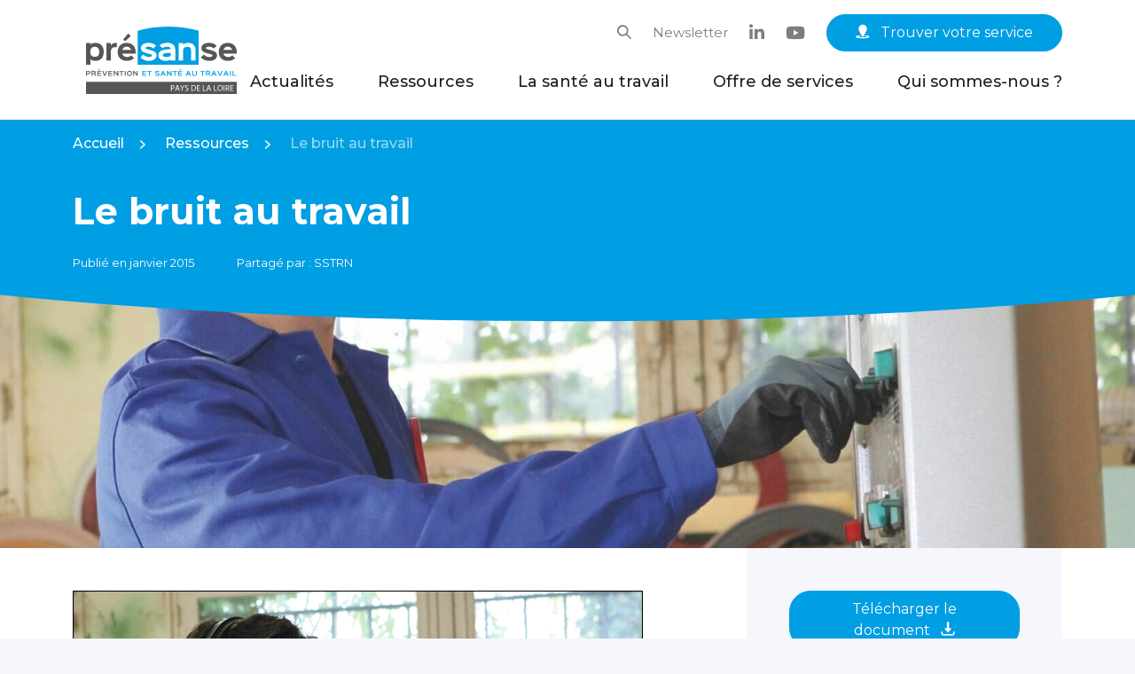

--- FILE ---
content_type: text/html; charset=UTF-8
request_url: https://presanse-paysdelaloire.fr/ressource/le-bruit-au-travail/
body_size: 24593
content:
<!DOCTYPE html>
<html lang="fr-FR" class="no-js no-svg">
<head>
<meta charset="UTF-8">
<script type="text/javascript">
/* <![CDATA[ */
var gform;gform||(document.addEventListener("gform_main_scripts_loaded",function(){gform.scriptsLoaded=!0}),document.addEventListener("gform/theme/scripts_loaded",function(){gform.themeScriptsLoaded=!0}),window.addEventListener("DOMContentLoaded",function(){gform.domLoaded=!0}),gform={domLoaded:!1,scriptsLoaded:!1,themeScriptsLoaded:!1,isFormEditor:()=>"function"==typeof InitializeEditor,callIfLoaded:function(o){return!(!gform.domLoaded||!gform.scriptsLoaded||!gform.themeScriptsLoaded&&!gform.isFormEditor()||(gform.isFormEditor()&&console.warn("The use of gform.initializeOnLoaded() is deprecated in the form editor context and will be removed in Gravity Forms 3.1."),o(),0))},initializeOnLoaded:function(o){gform.callIfLoaded(o)||(document.addEventListener("gform_main_scripts_loaded",()=>{gform.scriptsLoaded=!0,gform.callIfLoaded(o)}),document.addEventListener("gform/theme/scripts_loaded",()=>{gform.themeScriptsLoaded=!0,gform.callIfLoaded(o)}),window.addEventListener("DOMContentLoaded",()=>{gform.domLoaded=!0,gform.callIfLoaded(o)}))},hooks:{action:{},filter:{}},addAction:function(o,r,e,t){gform.addHook("action",o,r,e,t)},addFilter:function(o,r,e,t){gform.addHook("filter",o,r,e,t)},doAction:function(o){gform.doHook("action",o,arguments)},applyFilters:function(o){return gform.doHook("filter",o,arguments)},removeAction:function(o,r){gform.removeHook("action",o,r)},removeFilter:function(o,r,e){gform.removeHook("filter",o,r,e)},addHook:function(o,r,e,t,n){null==gform.hooks[o][r]&&(gform.hooks[o][r]=[]);var d=gform.hooks[o][r];null==n&&(n=r+"_"+d.length),gform.hooks[o][r].push({tag:n,callable:e,priority:t=null==t?10:t})},doHook:function(r,o,e){var t;if(e=Array.prototype.slice.call(e,1),null!=gform.hooks[r][o]&&((o=gform.hooks[r][o]).sort(function(o,r){return o.priority-r.priority}),o.forEach(function(o){"function"!=typeof(t=o.callable)&&(t=window[t]),"action"==r?t.apply(null,e):e[0]=t.apply(null,e)})),"filter"==r)return e[0]},removeHook:function(o,r,t,n){var e;null!=gform.hooks[o][r]&&(e=(e=gform.hooks[o][r]).filter(function(o,r,e){return!!(null!=n&&n!=o.tag||null!=t&&t!=o.priority)}),gform.hooks[o][r]=e)}});
/* ]]> */
</script>

<meta name="viewport" content="width=device-width, initial-scale=1">
<link rel="profile" href="http://gmpg.org/xfn/11">
<meta name='robots' content='index, follow, max-image-preview:large, max-snippet:-1, max-video-preview:-1' />

	<!-- This site is optimized with the Yoast SEO plugin v26.6 - https://yoast.com/wordpress/plugins/seo/ -->
	<title>Le bruit au travail | Présanse Pays de la Loire</title>
	<meta name="description" content="Le bruit est un son qui devient gênant voire dangereux au-delà d’une certaine limite. Cela engendre des risques sur la santé." />
	<link rel="canonical" href="https://presanse-paysdelaloire.fr/ressource/le-bruit-au-travail/" />
	<meta property="og:locale" content="fr_FR" />
	<meta property="og:type" content="article" />
	<meta property="og:title" content="Le bruit au travail | Présanse Pays de la Loire" />
	<meta property="og:description" content="Le bruit est un son qui devient gênant voire dangereux au-delà d’une certaine limite. Cela engendre des risques sur la santé." />
	<meta property="og:url" content="https://presanse-paysdelaloire.fr/ressource/le-bruit-au-travail/" />
	<meta property="og:site_name" content="Présanse Pays de la Loire" />
	<meta property="article:modified_time" content="2022-11-18T09:12:51+00:00" />
	<meta property="og:image" content="https://presanse-paysdelaloire.fr/wp-content/uploads/2022/11/Le-buit-au-travail.jpeg" />
	<meta property="og:image:width" content="1668" />
	<meta property="og:image:height" content="1667" />
	<meta property="og:image:type" content="image/jpeg" />
	<meta name="twitter:card" content="summary_large_image" />
	<meta name="twitter:label1" content="Durée de lecture estimée" />
	<meta name="twitter:data1" content="1 minute" />
	<script type="application/ld+json" class="yoast-schema-graph">{"@context":"https://schema.org","@graph":[{"@type":"WebPage","@id":"https://presanse-paysdelaloire.fr/ressource/le-bruit-au-travail/","url":"https://presanse-paysdelaloire.fr/ressource/le-bruit-au-travail/","name":"Le bruit au travail | Présanse Pays de la Loire","isPartOf":{"@id":"https://presanse-paysdelaloire.fr/#website"},"primaryImageOfPage":{"@id":"https://presanse-paysdelaloire.fr/ressource/le-bruit-au-travail/#primaryimage"},"image":{"@id":"https://presanse-paysdelaloire.fr/ressource/le-bruit-au-travail/#primaryimage"},"thumbnailUrl":"https://presanse-paysdelaloire.fr/wp-content/uploads/2022/11/Le-buit-au-travail.jpeg","datePublished":"2015-01-08T07:35:00+00:00","dateModified":"2022-11-18T09:12:51+00:00","description":"Le bruit est un son qui devient gênant voire dangereux au-delà d’une certaine limite. Cela engendre des risques sur la santé.","breadcrumb":{"@id":"https://presanse-paysdelaloire.fr/ressource/le-bruit-au-travail/#breadcrumb"},"inLanguage":"fr-FR","potentialAction":[{"@type":"ReadAction","target":["https://presanse-paysdelaloire.fr/ressource/le-bruit-au-travail/"]}]},{"@type":"ImageObject","inLanguage":"fr-FR","@id":"https://presanse-paysdelaloire.fr/ressource/le-bruit-au-travail/#primaryimage","url":"https://presanse-paysdelaloire.fr/wp-content/uploads/2022/11/Le-buit-au-travail.jpeg","contentUrl":"https://presanse-paysdelaloire.fr/wp-content/uploads/2022/11/Le-buit-au-travail.jpeg","width":1668,"height":1667,"caption":"Un salarié au travail avec son casque de protection anti-bruit"},{"@type":"BreadcrumbList","@id":"https://presanse-paysdelaloire.fr/ressource/le-bruit-au-travail/#breadcrumb","itemListElement":[{"@type":"ListItem","position":1,"name":"Accueil","item":"https://presanse-paysdelaloire.fr/"},{"@type":"ListItem","position":2,"name":"Ressources","item":"https://presanse-paysdelaloire.fr/ressource/"},{"@type":"ListItem","position":3,"name":"Le bruit au travail"}]},{"@type":"WebSite","@id":"https://presanse-paysdelaloire.fr/#website","url":"https://presanse-paysdelaloire.fr/","name":"Présanse Pays de la Loire","description":"Prévention et santé au travail en Pays de la Loire","potentialAction":[{"@type":"SearchAction","target":{"@type":"EntryPoint","urlTemplate":"https://presanse-paysdelaloire.fr/?s={search_term_string}"},"query-input":{"@type":"PropertyValueSpecification","valueRequired":true,"valueName":"search_term_string"}}],"inLanguage":"fr-FR"}]}</script>
	<!-- / Yoast SEO plugin. -->


<link rel='dns-prefetch' href='//fonts.googleapis.com' />
<link rel="alternate" title="oEmbed (JSON)" type="application/json+oembed" href="https://presanse-paysdelaloire.fr/wp-json/oembed/1.0/embed?url=https%3A%2F%2Fpresanse-paysdelaloire.fr%2Fressource%2Fle-bruit-au-travail%2F" />
<link rel="alternate" title="oEmbed (XML)" type="text/xml+oembed" href="https://presanse-paysdelaloire.fr/wp-json/oembed/1.0/embed?url=https%3A%2F%2Fpresanse-paysdelaloire.fr%2Fressource%2Fle-bruit-au-travail%2F&#038;format=xml" />
<style id='wp-img-auto-sizes-contain-inline-css' type='text/css'>
img:is([sizes=auto i],[sizes^="auto," i]){contain-intrinsic-size:3000px 1500px}
/*# sourceURL=wp-img-auto-sizes-contain-inline-css */
</style>
<style id='wp-emoji-styles-inline-css' type='text/css'>

	img.wp-smiley, img.emoji {
		display: inline !important;
		border: none !important;
		box-shadow: none !important;
		height: 1em !important;
		width: 1em !important;
		margin: 0 0.07em !important;
		vertical-align: -0.1em !important;
		background: none !important;
		padding: 0 !important;
	}
/*# sourceURL=wp-emoji-styles-inline-css */
</style>
<style id='wp-block-library-inline-css' type='text/css'>
:root{--wp-block-synced-color:#7a00df;--wp-block-synced-color--rgb:122,0,223;--wp-bound-block-color:var(--wp-block-synced-color);--wp-editor-canvas-background:#ddd;--wp-admin-theme-color:#007cba;--wp-admin-theme-color--rgb:0,124,186;--wp-admin-theme-color-darker-10:#006ba1;--wp-admin-theme-color-darker-10--rgb:0,107,160.5;--wp-admin-theme-color-darker-20:#005a87;--wp-admin-theme-color-darker-20--rgb:0,90,135;--wp-admin-border-width-focus:2px}@media (min-resolution:192dpi){:root{--wp-admin-border-width-focus:1.5px}}.wp-element-button{cursor:pointer}:root .has-very-light-gray-background-color{background-color:#eee}:root .has-very-dark-gray-background-color{background-color:#313131}:root .has-very-light-gray-color{color:#eee}:root .has-very-dark-gray-color{color:#313131}:root .has-vivid-green-cyan-to-vivid-cyan-blue-gradient-background{background:linear-gradient(135deg,#00d084,#0693e3)}:root .has-purple-crush-gradient-background{background:linear-gradient(135deg,#34e2e4,#4721fb 50%,#ab1dfe)}:root .has-hazy-dawn-gradient-background{background:linear-gradient(135deg,#faaca8,#dad0ec)}:root .has-subdued-olive-gradient-background{background:linear-gradient(135deg,#fafae1,#67a671)}:root .has-atomic-cream-gradient-background{background:linear-gradient(135deg,#fdd79a,#004a59)}:root .has-nightshade-gradient-background{background:linear-gradient(135deg,#330968,#31cdcf)}:root .has-midnight-gradient-background{background:linear-gradient(135deg,#020381,#2874fc)}:root{--wp--preset--font-size--normal:16px;--wp--preset--font-size--huge:42px}.has-regular-font-size{font-size:1em}.has-larger-font-size{font-size:2.625em}.has-normal-font-size{font-size:var(--wp--preset--font-size--normal)}.has-huge-font-size{font-size:var(--wp--preset--font-size--huge)}.has-text-align-center{text-align:center}.has-text-align-left{text-align:left}.has-text-align-right{text-align:right}.has-fit-text{white-space:nowrap!important}#end-resizable-editor-section{display:none}.aligncenter{clear:both}.items-justified-left{justify-content:flex-start}.items-justified-center{justify-content:center}.items-justified-right{justify-content:flex-end}.items-justified-space-between{justify-content:space-between}.screen-reader-text{border:0;clip-path:inset(50%);height:1px;margin:-1px;overflow:hidden;padding:0;position:absolute;width:1px;word-wrap:normal!important}.screen-reader-text:focus{background-color:#ddd;clip-path:none;color:#444;display:block;font-size:1em;height:auto;left:5px;line-height:normal;padding:15px 23px 14px;text-decoration:none;top:5px;width:auto;z-index:100000}html :where(.has-border-color){border-style:solid}html :where([style*=border-top-color]){border-top-style:solid}html :where([style*=border-right-color]){border-right-style:solid}html :where([style*=border-bottom-color]){border-bottom-style:solid}html :where([style*=border-left-color]){border-left-style:solid}html :where([style*=border-width]){border-style:solid}html :where([style*=border-top-width]){border-top-style:solid}html :where([style*=border-right-width]){border-right-style:solid}html :where([style*=border-bottom-width]){border-bottom-style:solid}html :where([style*=border-left-width]){border-left-style:solid}html :where(img[class*=wp-image-]){height:auto;max-width:100%}:where(figure){margin:0 0 1em}html :where(.is-position-sticky){--wp-admin--admin-bar--position-offset:var(--wp-admin--admin-bar--height,0px)}@media screen and (max-width:600px){html :where(.is-position-sticky){--wp-admin--admin-bar--position-offset:0px}}

/*# sourceURL=wp-block-library-inline-css */
</style><style id='wp-block-paragraph-inline-css' type='text/css'>
.is-small-text{font-size:.875em}.is-regular-text{font-size:1em}.is-large-text{font-size:2.25em}.is-larger-text{font-size:3em}.has-drop-cap:not(:focus):first-letter{float:left;font-size:8.4em;font-style:normal;font-weight:100;line-height:.68;margin:.05em .1em 0 0;text-transform:uppercase}body.rtl .has-drop-cap:not(:focus):first-letter{float:none;margin-left:.1em}p.has-drop-cap.has-background{overflow:hidden}:root :where(p.has-background){padding:1.25em 2.375em}:where(p.has-text-color:not(.has-link-color)) a{color:inherit}p.has-text-align-left[style*="writing-mode:vertical-lr"],p.has-text-align-right[style*="writing-mode:vertical-rl"]{rotate:180deg}
/*# sourceURL=https://presanse-paysdelaloire.fr/wp-includes/blocks/paragraph/style.min.css */
</style>
<style id='global-styles-inline-css' type='text/css'>
:root{--wp--preset--aspect-ratio--square: 1;--wp--preset--aspect-ratio--4-3: 4/3;--wp--preset--aspect-ratio--3-4: 3/4;--wp--preset--aspect-ratio--3-2: 3/2;--wp--preset--aspect-ratio--2-3: 2/3;--wp--preset--aspect-ratio--16-9: 16/9;--wp--preset--aspect-ratio--9-16: 9/16;--wp--preset--color--black: #000000;--wp--preset--color--cyan-bluish-gray: #abb8c3;--wp--preset--color--white: #fff;--wp--preset--color--pale-pink: #f78da7;--wp--preset--color--vivid-red: #cf2e2e;--wp--preset--color--luminous-vivid-orange: #ff6900;--wp--preset--color--luminous-vivid-amber: #fcb900;--wp--preset--color--light-green-cyan: #7bdcb5;--wp--preset--color--vivid-green-cyan: #00d084;--wp--preset--color--pale-cyan-blue: #8ed1fc;--wp--preset--color--vivid-cyan-blue: #0693e3;--wp--preset--color--vivid-purple: #9b51e0;--wp--preset--color--dark: #1F2021;--wp--preset--color--primary: #009EE3;--wp--preset--color--dark-blue: #0F3F93;--wp--preset--color--medium-blue: #9CD4EC;--wp--preset--color--light-blue: #F6F7FC;--wp--preset--color--secondary: #AFCA00;--wp--preset--color--dark-grey: #575656;--wp--preset--color--medium-grey: #7d7e7f;--wp--preset--color--light-grey: #D9D9D9;--wp--preset--color--red: #EA4F52;--wp--preset--color--yellow: #FFCC00;--wp--preset--gradient--vivid-cyan-blue-to-vivid-purple: linear-gradient(135deg,rgb(6,147,227) 0%,rgb(155,81,224) 100%);--wp--preset--gradient--light-green-cyan-to-vivid-green-cyan: linear-gradient(135deg,rgb(122,220,180) 0%,rgb(0,208,130) 100%);--wp--preset--gradient--luminous-vivid-amber-to-luminous-vivid-orange: linear-gradient(135deg,rgb(252,185,0) 0%,rgb(255,105,0) 100%);--wp--preset--gradient--luminous-vivid-orange-to-vivid-red: linear-gradient(135deg,rgb(255,105,0) 0%,rgb(207,46,46) 100%);--wp--preset--gradient--very-light-gray-to-cyan-bluish-gray: linear-gradient(135deg,rgb(238,238,238) 0%,rgb(169,184,195) 100%);--wp--preset--gradient--cool-to-warm-spectrum: linear-gradient(135deg,rgb(74,234,220) 0%,rgb(151,120,209) 20%,rgb(207,42,186) 40%,rgb(238,44,130) 60%,rgb(251,105,98) 80%,rgb(254,248,76) 100%);--wp--preset--gradient--blush-light-purple: linear-gradient(135deg,rgb(255,206,236) 0%,rgb(152,150,240) 100%);--wp--preset--gradient--blush-bordeaux: linear-gradient(135deg,rgb(254,205,165) 0%,rgb(254,45,45) 50%,rgb(107,0,62) 100%);--wp--preset--gradient--luminous-dusk: linear-gradient(135deg,rgb(255,203,112) 0%,rgb(199,81,192) 50%,rgb(65,88,208) 100%);--wp--preset--gradient--pale-ocean: linear-gradient(135deg,rgb(255,245,203) 0%,rgb(182,227,212) 50%,rgb(51,167,181) 100%);--wp--preset--gradient--electric-grass: linear-gradient(135deg,rgb(202,248,128) 0%,rgb(113,206,126) 100%);--wp--preset--gradient--midnight: linear-gradient(135deg,rgb(2,3,129) 0%,rgb(40,116,252) 100%);--wp--preset--font-size--small: 13px;--wp--preset--font-size--medium: 20px;--wp--preset--font-size--large: 36px;--wp--preset--font-size--x-large: 42px;--wp--preset--spacing--20: 0.44rem;--wp--preset--spacing--30: 0.67rem;--wp--preset--spacing--40: 1rem;--wp--preset--spacing--50: 1.5rem;--wp--preset--spacing--60: 2.25rem;--wp--preset--spacing--70: 3.38rem;--wp--preset--spacing--80: 5.06rem;--wp--preset--shadow--natural: 6px 6px 9px rgba(0, 0, 0, 0.2);--wp--preset--shadow--deep: 12px 12px 50px rgba(0, 0, 0, 0.4);--wp--preset--shadow--sharp: 6px 6px 0px rgba(0, 0, 0, 0.2);--wp--preset--shadow--outlined: 6px 6px 0px -3px rgb(255, 255, 255), 6px 6px rgb(0, 0, 0);--wp--preset--shadow--crisp: 6px 6px 0px rgb(0, 0, 0);}:where(.is-layout-flex){gap: 0.5em;}:where(.is-layout-grid){gap: 0.5em;}body .is-layout-flex{display: flex;}.is-layout-flex{flex-wrap: wrap;align-items: center;}.is-layout-flex > :is(*, div){margin: 0;}body .is-layout-grid{display: grid;}.is-layout-grid > :is(*, div){margin: 0;}:where(.wp-block-columns.is-layout-flex){gap: 2em;}:where(.wp-block-columns.is-layout-grid){gap: 2em;}:where(.wp-block-post-template.is-layout-flex){gap: 1.25em;}:where(.wp-block-post-template.is-layout-grid){gap: 1.25em;}.has-black-color{color: var(--wp--preset--color--black) !important;}.has-cyan-bluish-gray-color{color: var(--wp--preset--color--cyan-bluish-gray) !important;}.has-white-color{color: var(--wp--preset--color--white) !important;}.has-pale-pink-color{color: var(--wp--preset--color--pale-pink) !important;}.has-vivid-red-color{color: var(--wp--preset--color--vivid-red) !important;}.has-luminous-vivid-orange-color{color: var(--wp--preset--color--luminous-vivid-orange) !important;}.has-luminous-vivid-amber-color{color: var(--wp--preset--color--luminous-vivid-amber) !important;}.has-light-green-cyan-color{color: var(--wp--preset--color--light-green-cyan) !important;}.has-vivid-green-cyan-color{color: var(--wp--preset--color--vivid-green-cyan) !important;}.has-pale-cyan-blue-color{color: var(--wp--preset--color--pale-cyan-blue) !important;}.has-vivid-cyan-blue-color{color: var(--wp--preset--color--vivid-cyan-blue) !important;}.has-vivid-purple-color{color: var(--wp--preset--color--vivid-purple) !important;}.has-black-background-color{background-color: var(--wp--preset--color--black) !important;}.has-cyan-bluish-gray-background-color{background-color: var(--wp--preset--color--cyan-bluish-gray) !important;}.has-white-background-color{background-color: var(--wp--preset--color--white) !important;}.has-pale-pink-background-color{background-color: var(--wp--preset--color--pale-pink) !important;}.has-vivid-red-background-color{background-color: var(--wp--preset--color--vivid-red) !important;}.has-luminous-vivid-orange-background-color{background-color: var(--wp--preset--color--luminous-vivid-orange) !important;}.has-luminous-vivid-amber-background-color{background-color: var(--wp--preset--color--luminous-vivid-amber) !important;}.has-light-green-cyan-background-color{background-color: var(--wp--preset--color--light-green-cyan) !important;}.has-vivid-green-cyan-background-color{background-color: var(--wp--preset--color--vivid-green-cyan) !important;}.has-pale-cyan-blue-background-color{background-color: var(--wp--preset--color--pale-cyan-blue) !important;}.has-vivid-cyan-blue-background-color{background-color: var(--wp--preset--color--vivid-cyan-blue) !important;}.has-vivid-purple-background-color{background-color: var(--wp--preset--color--vivid-purple) !important;}.has-black-border-color{border-color: var(--wp--preset--color--black) !important;}.has-cyan-bluish-gray-border-color{border-color: var(--wp--preset--color--cyan-bluish-gray) !important;}.has-white-border-color{border-color: var(--wp--preset--color--white) !important;}.has-pale-pink-border-color{border-color: var(--wp--preset--color--pale-pink) !important;}.has-vivid-red-border-color{border-color: var(--wp--preset--color--vivid-red) !important;}.has-luminous-vivid-orange-border-color{border-color: var(--wp--preset--color--luminous-vivid-orange) !important;}.has-luminous-vivid-amber-border-color{border-color: var(--wp--preset--color--luminous-vivid-amber) !important;}.has-light-green-cyan-border-color{border-color: var(--wp--preset--color--light-green-cyan) !important;}.has-vivid-green-cyan-border-color{border-color: var(--wp--preset--color--vivid-green-cyan) !important;}.has-pale-cyan-blue-border-color{border-color: var(--wp--preset--color--pale-cyan-blue) !important;}.has-vivid-cyan-blue-border-color{border-color: var(--wp--preset--color--vivid-cyan-blue) !important;}.has-vivid-purple-border-color{border-color: var(--wp--preset--color--vivid-purple) !important;}.has-vivid-cyan-blue-to-vivid-purple-gradient-background{background: var(--wp--preset--gradient--vivid-cyan-blue-to-vivid-purple) !important;}.has-light-green-cyan-to-vivid-green-cyan-gradient-background{background: var(--wp--preset--gradient--light-green-cyan-to-vivid-green-cyan) !important;}.has-luminous-vivid-amber-to-luminous-vivid-orange-gradient-background{background: var(--wp--preset--gradient--luminous-vivid-amber-to-luminous-vivid-orange) !important;}.has-luminous-vivid-orange-to-vivid-red-gradient-background{background: var(--wp--preset--gradient--luminous-vivid-orange-to-vivid-red) !important;}.has-very-light-gray-to-cyan-bluish-gray-gradient-background{background: var(--wp--preset--gradient--very-light-gray-to-cyan-bluish-gray) !important;}.has-cool-to-warm-spectrum-gradient-background{background: var(--wp--preset--gradient--cool-to-warm-spectrum) !important;}.has-blush-light-purple-gradient-background{background: var(--wp--preset--gradient--blush-light-purple) !important;}.has-blush-bordeaux-gradient-background{background: var(--wp--preset--gradient--blush-bordeaux) !important;}.has-luminous-dusk-gradient-background{background: var(--wp--preset--gradient--luminous-dusk) !important;}.has-pale-ocean-gradient-background{background: var(--wp--preset--gradient--pale-ocean) !important;}.has-electric-grass-gradient-background{background: var(--wp--preset--gradient--electric-grass) !important;}.has-midnight-gradient-background{background: var(--wp--preset--gradient--midnight) !important;}.has-small-font-size{font-size: var(--wp--preset--font-size--small) !important;}.has-medium-font-size{font-size: var(--wp--preset--font-size--medium) !important;}.has-large-font-size{font-size: var(--wp--preset--font-size--large) !important;}.has-x-large-font-size{font-size: var(--wp--preset--font-size--x-large) !important;}
/*# sourceURL=global-styles-inline-css */
</style>

<style id='classic-theme-styles-inline-css' type='text/css'>
/*! This file is auto-generated */
.wp-block-button__link{color:#fff;background-color:#32373c;border-radius:9999px;box-shadow:none;text-decoration:none;padding:calc(.667em + 2px) calc(1.333em + 2px);font-size:1.125em}.wp-block-file__button{background:#32373c;color:#fff;text-decoration:none}
/*# sourceURL=/wp-includes/css/classic-themes.min.css */
</style>
<link rel='stylesheet' id='lbwps-styles-photoswipe5-main-css' href='https://presanse-paysdelaloire.fr/wp-content/plugins/lightbox-photoswipe/assets/ps5/styles/main.css?ver=5.8.1' type='text/css' media='all' />
<link rel='stylesheet' id='media-credit-css' href='https://presanse-paysdelaloire.fr/wp-content/plugins/media-credit/public/css/media-credit.min.css?ver=4.3.0' type='text/css' media='all' />
<link rel='stylesheet' id='style-css' href='https://presanse-paysdelaloire.fr/wp-content/themes/presanse/style.css?ver=6.9' type='text/css' media='all' />
<link rel='stylesheet' id='montserrat-css' href='https://fonts.googleapis.com/css2?family=Montserrat%3Aital%2Cwght%400%2C100%3B0%2C200%3B0%2C300%3B0%2C400%3B0%2C500%3B0%2C600%3B0%2C700%3B0%2C800%3B0%2C900%3B1%2C100%3B1%2C200%3B1%2C300%3B1%2C400%3B1%2C500%3B1%2C600%3B1%2C700%3B1%2C800%3B1%2C900&#038;display=swap&#038;ver=1.0' type='text/css' media='screen, projection' />
<link rel='stylesheet' id='faros-ui-social-css' href='https://presanse-paysdelaloire.fr/wp-content/themes/presanse/css/fonts/faros-ui-social-v1.0/style.css?ver=6.9' type='text/css' media='all' />
<link rel='stylesheet' id='faros-ui-css' href='https://presanse-paysdelaloire.fr/wp-content/themes/presanse/css/fonts/faros-ui-v1.0/style.css?ver=6.9' type='text/css' media='all' />
<link rel='stylesheet' id='fa6brands-css' href='https://presanse-paysdelaloire.fr/wp-content/themes/presanse/css/fonts/fontawesome/css/brands.min.css?ver=6.9' type='text/css' media='all' />
<link rel='stylesheet' id='theme-css' href='https://presanse-paysdelaloire.fr/wp-content/themes/presanse/css/theme.min.css?ver=1.0' type='text/css' media='screen, projection' />
<script type="text/javascript" src="https://presanse-paysdelaloire.fr/wp-includes/js/jquery/jquery.min.js?ver=3.7.1" id="jquery-core-js"></script>
<script type="text/javascript" src="https://presanse-paysdelaloire.fr/wp-includes/js/jquery/jquery-migrate.min.js?ver=3.4.1" id="jquery-migrate-js"></script>
<script type="text/javascript" src="https://presanse-paysdelaloire.fr/wp-content/themes/presanse/js/modernizr.js?ver=6.9" id="modernizr-js"></script>
<script type="text/javascript" src="https://presanse-paysdelaloire.fr/wp-content/themes/presanse/js/classie.js?ver=6.9" id="classie-js"></script>
<script type="text/javascript" src="https://presanse-paysdelaloire.fr/wp-content/themes/presanse/js/lazyload.min.js?ver=6.9" id="lazyload-js"></script>
<script type="text/javascript" src="https://presanse-paysdelaloire.fr/wp-content/themes/presanse/js/slick.min.js?ver=6.9" id="slick-js"></script>
<script type="text/javascript" src="https://presanse-paysdelaloire.fr/wp-content/themes/presanse/js/parallax.min.js?ver=6.9" id="parallax-js"></script>
<script type="text/javascript" id="scripts-js-extra">
/* <![CDATA[ */
var VARS = {"svg_sprite_url":"https://presanse-paysdelaloire.fr/wp-content/themes/presanse/images/icons-sprite.svg?ver=1.0","site_url":"https://presanse-paysdelaloire.fr","page_url":"https://presanse-paysdelaloire.fr/ressource/le-bruit-au-travail/","theme_url":"https://presanse-paysdelaloire.fr/wp-content/themes/presanse","ajax_url":"https://presanse-paysdelaloire.fr/wp-admin/admin-ajax.php","nonce":"12aeecfd05"};
//# sourceURL=scripts-js-extra
/* ]]> */
</script>
<script type="text/javascript" src="https://presanse-paysdelaloire.fr/wp-content/themes/presanse/js/scripts.min.js?ver=6.9" id="scripts-js"></script>
<link rel="https://api.w.org/" href="https://presanse-paysdelaloire.fr/wp-json/" /><link rel="alternate" title="JSON" type="application/json" href="https://presanse-paysdelaloire.fr/wp-json/wp/v2/resource/7772" /><link rel="EditURI" type="application/rsd+xml" title="RSD" href="https://presanse-paysdelaloire.fr/xmlrpc.php?rsd" />
<meta name="generator" content="WordPress 6.9" />
<link rel='shortlink' href='https://presanse-paysdelaloire.fr/?p=7772' />
<link rel="icon" href="https://presanse-paysdelaloire.fr/wp-content/uploads/2022/10/cropped-favicon-32x32.png" sizes="32x32" />
<link rel="icon" href="https://presanse-paysdelaloire.fr/wp-content/uploads/2022/10/cropped-favicon-192x192.png" sizes="192x192" />
<link rel="apple-touch-icon" href="https://presanse-paysdelaloire.fr/wp-content/uploads/2022/10/cropped-favicon-180x180.png" />
<meta name="msapplication-TileImage" content="https://presanse-paysdelaloire.fr/wp-content/uploads/2022/10/cropped-favicon-270x270.png" />
<link rel='stylesheet' id='pdfemb_embed_pdf_css-css' href='https://presanse-paysdelaloire.fr/wp-content/plugins/PDFEmbedder-premium/css/pdfemb-embed-pdf-5.0.2.css?ver=5.0.2' type='text/css' media='all' />
<link rel='stylesheet' id='gform_basic-css' href='https://presanse-paysdelaloire.fr/wp-content/plugins/gravityforms/assets/css/dist/basic.min.css?ver=2.9.24' type='text/css' media='all' />
<link rel='stylesheet' id='gform_theme_components-css' href='https://presanse-paysdelaloire.fr/wp-content/plugins/gravityforms/assets/css/dist/theme-components.min.css?ver=2.9.24' type='text/css' media='all' />
<link rel='stylesheet' id='gform_theme-css' href='https://presanse-paysdelaloire.fr/wp-content/plugins/gravityforms/assets/css/dist/theme.min.css?ver=2.9.24' type='text/css' media='all' />
</head>

<body class="wp-singular resource-template-default single single-resource postid-7772 wp-theme-presanse">
<div id="page" class="site">

	<header id="masthead" class="site-header" role="banner">
		<div class="main-menu">
			<div class="container">
				<div class="row justify-content-between align-items-center">
					<div class="col-xl-2 col-lg-3 col-6 d-flex align-items-center">
						<div class="site-branding">
				            							<p class="site-title">
								<a href="https://presanse-paysdelaloire.fr/" rel="home">
									<svg width="170" height="76" viewBox="0 0 170 76" fill="none" xmlns="http://www.w3.org/2000/svg">
<path d="M1.08311 53.632L0.986367 53.5351H2.84387C4.1596 53.5351 4.89486 52.7791 4.89486 51.7131C4.89486 50.647 4.14025 49.8911 2.84387 49.8911H0.0576172V55.5896H1.08311V53.632ZM0.986367 50.8215H2.86322C3.55978 50.8215 3.86936 51.1704 3.86936 51.7131C3.86936 52.2558 3.55978 52.6047 2.84387 52.6047H0.986367L1.08311 52.5078V50.9184L0.986367 50.8215Z" fill="#575656"/>
<path d="M9.67477 54.0583L10.4294 55.5702H11.571L10.6035 53.6319C10.4487 53.3412 10.1972 53.1086 10.0037 53.0117C10.5261 52.7791 11.0098 52.2364 11.0098 51.5967C11.0098 50.4144 10.023 49.8523 8.92016 49.8523H6.25V55.5508H7.2755V53.4381L7.17875 53.3412H8.37839C9.07495 53.3412 9.44258 53.5738 9.67477 54.0583ZM7.17875 50.8214H8.92016C9.55867 50.802 9.965 51.0346 9.965 51.6355C9.965 52.1007 9.59737 52.4496 8.84276 52.4496H7.17875L7.2755 52.3527V50.9183L7.17875 50.8214Z" fill="#575656"/>
<path d="M16.098 48.1271L15.4788 47.5068L14.1631 49.0381L14.5501 49.4257L16.0786 48.1271H16.098Z" fill="#575656"/>
<path d="M17.182 49.8911H12.6543V55.5896H17.182V54.6593H13.5637L13.6604 54.5623V53.3025L13.5637 53.2056H16.8337V52.2752H13.5637L13.6604 52.1783V50.9184L13.5637 50.8215H17.182V49.8911Z" fill="#575656"/>
<path d="M18.1885 49.8911L20.6845 55.5896H21.6326L24.1286 49.8911H23.0064L21.3424 53.8064L21.1682 54.3685H21.1489L20.9941 53.8064L19.3107 49.8911H18.1885Z" fill="#575656"/>
<path d="M29.8167 49.8911H25.2891V55.5896H29.8167V54.6593H26.1985L26.2952 54.5623V53.3025L26.1985 53.2056H29.4878V52.2752H26.1985L26.2952 52.1783V50.9184L26.1985 50.8215H29.8167V49.8911Z" fill="#575656"/>
<path d="M31.3457 49.8911V55.5896H32.3712V51.4999L32.7388 52.1201L35.5057 55.5896H36.3764V49.8911H35.3509V53.9615H35.3316L34.9833 53.3412L32.2164 49.8911H31.3457Z" fill="#575656"/>
<path d="M42.51 49.8911H37.5566V50.8215H39.5883L39.5302 50.9184V55.5896H40.5364V50.9184L40.4783 50.8215H42.51V49.8911Z" fill="#575656"/>
<path d="M44.754 49.8911H43.7285V55.5896H44.754V49.8911Z" fill="#575656"/>
<path d="M46.2051 52.7596C46.2051 54.4653 47.1919 55.6477 49.0494 55.6477C50.9069 55.6477 51.8937 54.4653 51.8937 52.7596C51.8937 51.054 50.9069 49.8135 49.0494 49.8135C47.1919 49.8135 46.2051 51.054 46.2051 52.7596ZM50.8488 52.7596C50.8488 53.8838 50.3264 54.7173 49.0494 54.7173C47.7723 54.7173 47.2499 53.9032 47.2499 52.7596C47.2499 51.6161 47.7723 50.7438 49.0494 50.7438C50.3264 50.7438 50.8488 51.6354 50.8488 52.7596Z" fill="#575656"/>
<path d="M53.3262 49.8911V55.5896H54.3323V51.4999H54.3517L54.7 52.1201L57.4862 55.5896H58.3569V49.8911H57.3314V53.9615H57.3121L56.9638 53.3412L54.1969 49.8911H53.3262Z" fill="#575656"/>
<path d="M67.9534 49.8911H63.4258V55.5896H67.9534V54.6593H64.3352L64.4319 54.5623V53.3025L64.3352 53.2056H67.6245V52.2752H64.3352L64.4319 52.1783V50.9184L64.3352 50.8215H67.9534V49.8911Z" fill="#009EE3"/>
<path d="M74.0676 49.8911H69.1143V50.8215H71.1265L71.0685 50.9184V55.5896H72.094V50.9184L72.0359 50.8215H74.0676V49.8911Z" fill="#009EE3"/>
<path d="M80.4147 54.7366C79.7374 54.7366 79.215 54.5428 78.5185 53.9419L77.7832 54.6591C78.5185 55.3956 79.4859 55.667 80.434 55.667H80.4534C82.1754 55.6863 82.8913 54.8529 82.8913 53.9807C82.8913 53.2441 82.3496 52.6626 81.1693 52.3719C81.0338 52.3525 80.376 52.1781 80.2599 52.1393C79.2537 51.8679 79.0022 51.6935 79.0022 51.4221C79.0022 51.1508 79.3311 50.7631 80.376 50.7631C81.0725 50.7631 81.5756 51.0151 82.0206 51.5191L82.7559 50.7825C82.1174 50.1429 81.3241 49.8328 80.376 49.8328C78.77 49.8328 77.9767 50.5693 77.9767 51.4415C77.9767 52.3719 78.8087 52.7402 79.8342 53.0115C79.9503 53.0503 80.7436 53.2441 80.879 53.2829C81.6143 53.4767 81.8465 53.7675 81.8465 54.0194C81.8465 54.3683 81.4595 54.7366 80.4147 54.7366Z" fill="#009EE3"/>
<path d="M88.9857 55.5896H90.0886L87.4378 49.8911H86.4897L83.8389 55.5896H84.9611L85.5416 54.3298L85.4835 54.2328H88.4439L88.3859 54.3298L88.9857 55.5896ZM85.9866 53.3025L86.0833 53.2056L86.838 51.6162L86.9927 51.151L87.1282 51.6162L87.8828 53.2056L87.9795 53.3025H85.9866Z" fill="#009EE3"/>
<path d="M95.3521 53.9615L95.0038 53.3412L92.2369 49.8911H91.3662V55.5896H92.3917V51.4999L92.74 52.1201L95.5262 55.5896H96.3969V49.8911H95.3714V53.9615H95.3521Z" fill="#009EE3"/>
<path d="M102.647 49.8911H97.6738V50.8215H99.7055L99.6474 50.9184V55.5896H100.673V50.9184L100.615 50.8215H102.647V49.8911Z" fill="#009EE3"/>
<path d="M108.47 49.8911H103.942V55.5896H108.47V54.6593H104.852L104.949 54.5623V53.3025L104.852 53.2056H108.122V52.2752H104.852L104.949 52.1783V50.9184L104.852 50.8215H108.47V49.8911Z" fill="#009EE3"/>
<path d="M107.387 48.1271L106.768 47.5068L105.452 49.0381L105.839 49.4257L107.368 48.1271H107.387Z" fill="#009EE3"/>
<path d="M117.41 55.5896H118.512L115.862 49.8911H114.913L112.263 55.5896H113.385L113.965 54.3298L113.907 54.2328H116.868L116.81 54.3298L117.41 55.5896ZM114.43 53.3025L114.527 53.2056L115.262 51.6162L115.417 51.151L115.552 51.6162L116.307 53.2056L116.403 53.3025H114.43Z" fill="#009EE3"/>
<path d="M119.751 49.8911V52.973C119.751 54.698 120.583 55.6672 122.344 55.6672C124.104 55.6672 124.937 54.698 124.937 52.973V49.8911H123.911V52.9536C123.911 54.1165 123.505 54.7368 122.344 54.7368C121.183 54.7368 120.776 54.0972 120.776 52.9536V49.8911H119.751Z" fill="#009EE3"/>
<path d="M130.876 50.9184V55.5896H131.882V50.9184L131.824 50.8215H133.856V49.8911H128.902V50.8215H130.915L130.876 50.9184Z" fill="#009EE3"/>
<path d="M138.597 54.0583L139.351 55.5702H140.493L139.525 53.6319C139.371 53.3412 139.119 53.1086 138.926 53.0117C139.448 52.7791 139.932 52.2364 139.932 51.5967C139.932 50.4144 138.945 49.8523 137.842 49.8523H135.172V55.5508H136.197V53.4381L136.101 53.3412H137.3C137.997 53.3412 138.364 53.5738 138.597 54.0583ZM136.081 52.4496L136.178 52.3527V50.9183L136.081 50.8214H137.842C138.481 50.802 138.887 51.0346 138.887 51.6355C138.887 52.1007 138.519 52.4496 137.765 52.4496H136.081Z" fill="#009EE3"/>
<path d="M146.259 55.5896H147.362L144.711 49.8911H143.763L141.112 55.5896H142.235L142.815 54.3298L142.757 54.2328H145.717L145.659 54.3298L146.259 55.5896ZM143.279 53.3025L143.376 53.2056L144.111 51.6162L144.266 51.151L144.402 51.6162L145.156 53.2056L145.253 53.3025H143.279Z" fill="#009EE3"/>
<path d="M151.56 55.5896L154.076 49.8911H152.953L151.27 53.8064L151.115 54.3685H151.096L150.922 53.8064L149.258 49.8911H148.116L150.612 55.5896H151.56Z" fill="#009EE3"/>
<path d="M159.939 55.5896H161.042L158.391 49.8911H157.443L154.792 55.5896H155.914L156.495 54.3298L156.437 54.2328H159.397L159.339 54.3298L159.939 55.5896ZM156.959 53.3025L157.056 53.2056L157.791 51.6162L157.946 51.151L158.081 51.6162L158.836 53.2056L158.933 53.3025H156.959Z" fill="#009EE3"/>
<path d="M163.383 49.8911H162.357V55.5896H163.383V49.8911Z" fill="#009EE3"/>
<path d="M166.207 49.8911H165.201V55.5896H169.4V54.6593H166.111L166.207 54.5623V49.8911Z" fill="#009EE3"/>
<path d="M92.2755 29.7718C91.2694 29.8105 90.2052 29.8881 89.2764 30.1207C87.3609 30.5277 86.5869 31.2255 86.5869 32.214C86.5869 33.6483 88.4057 34.2686 90.3793 34.2686C91.9272 34.2686 95.5842 34.0747 95.5842 32.1171V30.2563L96.0679 29.7524C95.8938 29.7136 95.0424 29.7136 94.907 29.7136C94.0943 29.7136 93.301 29.7136 92.2755 29.7718Z" fill="#009EE3"/>
<path d="M127.065 43.049V4.67123C116.713 1.68629 105.046 0 92.6819 0C80.318 0 68.6505 1.68629 58.2988 4.67123V43.0683H127.065V43.049ZM70.837 38.6297C67.3541 38.6297 64.2003 37.4086 61.3753 34.9082L64.6259 31.5356C66.2319 33.2801 68.5731 34.288 70.7402 34.288C73.6426 34.288 74.4939 33.3576 74.4939 32.6211C74.4939 32.0008 74.223 31.4969 72.0172 30.9348C71.5916 30.8379 69.0182 30.1207 68.5925 30.0238C65.3225 29.1903 61.9558 27.7948 61.9558 24.209C61.9558 20.6232 65.1097 18.2973 70.5274 18.2973C74.1069 18.2973 76.9125 19.3827 79.099 21.5729L75.9451 24.7905C74.5907 23.4143 72.6171 22.5615 70.5467 22.5615C67.7024 22.5615 67.0252 23.5693 67.0252 24.1314H67.0639C67.0639 24.9649 68.0894 25.275 70.4306 25.8759C70.8176 25.9728 73.0621 26.5931 73.4878 26.7287C77.5124 27.756 79.602 29.4423 79.602 32.4079C79.602 35.7611 76.7577 38.6297 70.837 38.6297ZM100.634 38.3002H95.5843V37.1954H95.5262C94.0944 38.1645 92.1402 38.6297 90.1859 38.6297C86.4322 38.6297 81.5563 37.2148 81.5563 32.1559C81.5563 26.186 89.47 25.5851 94.3073 25.5851C94.462 25.5851 95.8165 25.5851 96.01 25.6239L95.4875 25.12C95.3714 23.4724 93.9009 22.6196 91.6371 22.6196C89.7215 22.6196 87.7479 23.0848 86.0259 24.2671L82.9107 21.0108C85.5228 19.1113 88.4639 18.2973 91.6951 18.2973C96.842 18.2973 100.634 20.6426 100.634 26.0503V38.3002ZM123.427 38.2808H118.397V26.5543C118.397 24.1702 117.816 22.7747 114.179 22.7747C111.392 22.7747 109.477 24.1896 109.477 26.7675V38.2614H104.407V18.5686H109.477V20.2937H109.535C110.831 19.0726 112.921 18.2973 115.049 18.2973C120.119 18.2973 123.447 21.1659 123.447 26.0891H123.466L123.427 38.3002V38.2808Z" fill="#009EE3"/>
<path d="M5.1077 36.8077H5.16574C6.24929 37.9319 8.28093 38.6491 10.4674 38.6491H10.4867C16.9106 38.6491 20.0064 34.3074 20.0064 28.4538C20.0064 22.6002 16.8525 18.3167 10.4867 18.3167C8.28093 18.3167 6.34603 18.9757 5.18509 20.0417H5.12705V18.6074H0.0576172V43.0683H5.1077V36.8077ZM9.90624 22.7941C13.5051 22.7941 14.9176 24.9843 14.9176 28.4732C14.9176 31.9621 13.4664 34.0942 9.86754 34.0942C6.26863 34.0942 4.83681 31.9233 4.83681 28.4732C4.83681 25.0231 6.30733 22.7941 9.90624 22.7941Z" fill="#575656"/>
<path d="M28.0177 28.5507C28.0177 24.868 29.643 23.1429 33.2225 23.1429H34.7511V18.3748H33.6289C31.0555 18.3748 29.1593 19.4408 28.0757 21.224H28.0177V18.6073H22.9482V38.3002H28.0177V28.5507Z" fill="#575656"/>
<path d="M55.8797 30.4695H55.8604V30.4889L55.8797 30.4695Z" fill="white"/>
<path d="M50.4819 10.7575H50.4626L47.5602 7.75317L41.9297 14.4984L43.9033 16.5723L50.4819 10.7575Z" fill="#575656"/>
<path d="M46.1668 38.6104C49.3401 38.6104 51.9328 37.6413 54.1966 35.6061L51.1395 32.408C49.6303 33.6872 48.0824 34.2881 46.1668 34.2881C43.5547 34.2881 41.8133 32.9701 41.078 30.9736L40.633 30.4697H55.8607C55.9381 29.8301 55.9767 29.1129 55.9767 28.609C55.9767 22.8523 52.3778 18.2974 45.8959 18.2974C39.414 18.2974 35.6797 22.6972 35.6797 28.609C35.6797 34.2106 39.1045 38.6104 46.1668 38.6104ZM41.1554 25.7791C41.9488 23.7827 43.4967 22.5616 45.9153 22.5616C48.3339 22.5616 49.8818 23.7245 50.5784 25.7791L51.0621 26.283H40.7104L41.1554 25.7791Z" fill="#575656"/>
<path d="M138.925 34.3073C136.758 34.3073 134.417 33.2994 132.811 31.5549L129.561 34.9275C132.385 37.4279 135.52 38.649 139.003 38.649C144.904 38.649 147.749 35.7804 147.749 32.4271C147.749 29.4616 145.659 27.7753 141.634 26.748C141.209 26.6123 138.964 25.9921 138.577 25.8952C136.236 25.2943 135.21 24.9842 135.21 24.1701C135.21 23.608 135.888 22.6001 138.732 22.6001C140.802 22.6001 142.776 23.453 144.13 24.8291L147.284 21.6116C145.098 19.4214 142.292 18.3359 138.713 18.3359C133.295 18.3359 130.141 20.8363 130.141 24.2477C130.141 27.8528 133.508 29.229 136.778 30.0625C137.203 30.1594 139.777 30.8765 140.202 30.9734C142.408 31.5355 142.679 32.0395 142.679 32.6597C142.679 33.3769 141.828 34.3073 138.925 34.3073Z" fill="#575656"/>
<path d="M169.903 30.489H169.884V30.5084L169.903 30.489Z" fill="white"/>
<path d="M160.19 38.6297C163.363 38.6297 165.956 37.6606 168.22 35.6254L165.163 32.4272C163.654 33.7065 162.106 34.3074 160.19 34.3074C157.578 34.3074 155.837 32.9893 155.101 30.9929L154.656 30.489H169.884C169.961 29.8493 170 29.1322 170 28.6282C170 22.8716 166.401 18.3167 159.919 18.3167C153.437 18.3167 149.703 22.7165 149.703 28.6282C149.703 34.2298 153.128 38.6297 160.19 38.6297ZM155.179 25.7984C155.972 23.802 157.52 22.5808 159.939 22.5808C162.357 22.5808 163.905 23.7438 164.602 25.7984L165.086 26.3023H154.734L155.179 25.7984Z" fill="#575656"/>
<path d="M123.117 69.0799C123.117 67.5486 122.266 66.5989 120.505 66.5989H120.486C120.06 66.5989 119.731 66.6376 119.519 66.6764V71.7741C119.731 71.8128 120.041 71.8128 120.37 71.8128C122.15 71.8128 123.117 70.8243 123.117 69.0799Z" fill="#575656"/>
<path d="M151.232 71.871C152.528 71.871 153.302 70.6499 153.302 69.1962C153.302 67.917 152.625 66.5796 151.251 66.5796C149.877 66.5602 149.181 67.8394 149.181 69.2544C149.181 70.6693 149.935 71.871 151.232 71.871Z" fill="#575656"/>
<path d="M103.072 66.6958V66.7152H103.092L103.072 66.6958Z" fill="white"/>
<path d="M103.401 67.8783C103.265 67.4519 103.169 67.103 103.072 66.7153C102.975 67.103 102.878 67.4906 102.743 67.8783L102.104 69.739H104.039L103.401 67.8783Z" fill="#575656"/>
<path d="M98.951 67.8587C98.951 66.9671 98.3511 66.5989 97.4224 66.5989C97.0548 66.5989 96.8032 66.6376 96.6484 66.657V69.1574C96.8226 69.2155 97.0548 69.2349 97.345 69.2349C98.3511 69.2349 98.951 68.7504 98.951 67.8587Z" fill="#575656"/>
<path d="M138.461 66.6958V66.7152H138.48L138.461 66.6958Z" fill="white"/>
<path d="M138.791 67.8783C138.655 67.4519 138.558 67.103 138.462 66.7153C138.365 67.103 138.268 67.4906 138.133 67.8783L137.494 69.739H139.429L138.791 67.8783Z" fill="#575656"/>
<path d="M0 75.9026H170V62.3347H0V75.9026ZM162.705 65.9787H166.188V66.6764H163.537V68.7116H166.033V69.4094H163.537V71.7353H166.324V72.4331H162.705V65.9787ZM157.559 66.0756C157.984 65.998 158.584 65.9399 159.165 65.9399C160.055 65.9399 160.635 66.095 161.022 66.4632C161.351 66.754 161.525 67.1998 161.525 67.6843C161.525 68.5372 160.983 69.0993 160.306 69.3319C160.809 69.5257 161.099 69.9909 161.254 70.6693C161.467 71.5609 161.622 72.1811 161.757 72.4331H160.887C160.79 72.2586 160.635 71.6966 160.461 70.9019C160.267 70.0103 159.919 69.6808 159.165 69.642H158.391V72.4331H157.559V66.0756ZM155.256 65.9787H156.088V72.4331H155.256V65.9787ZM151.27 65.8624C152.992 65.8624 154.173 67.2192 154.173 69.1187C154.173 71.3477 152.818 72.5106 151.173 72.5106C149.471 72.5106 148.271 71.212 148.271 69.2543C148.271 67.1998 149.548 65.8624 151.27 65.8624ZM144.15 65.9593H144.982V71.7159H147.729V72.4137H144.15V65.9593ZM137.939 65.9593H138.945L141.151 72.4137H140.28L139.583 70.3785H137.3L136.623 72.4137H135.752L137.939 65.9593ZM131.766 65.9593H132.598V71.7159H135.346V72.4137H131.766V65.9593ZM125.033 65.9593H128.516V66.6571H125.865V68.6922H128.38V69.39H125.865V71.7159H128.651V72.4137H125.033V65.9593ZM118.667 66.0562C119.17 65.9787 119.77 65.9205 120.428 65.9205C121.628 65.9205 122.479 66.1919 123.04 66.7346C123.621 67.2579 123.949 68.0138 123.949 69.0411C123.949 70.0684 123.621 70.96 123.021 71.5415C122.421 72.1424 121.415 72.4719 120.176 72.4719C119.577 72.4719 119.093 72.4331 118.667 72.3943V66.0562ZM113.424 69.4482C112.379 69.0799 111.721 68.5372 111.721 67.6262C111.721 66.6183 112.553 65.8818 113.811 65.8818C114.468 65.8818 114.952 66.0368 115.242 66.1919L115.01 66.8703C114.797 66.754 114.372 66.5601 113.791 66.5601C112.921 66.5601 112.572 67.0835 112.572 67.5293C112.572 68.1301 112.959 68.4209 113.849 68.7698C114.933 69.1962 115.494 69.7195 115.494 70.6693C115.494 71.619 114.759 72.53 113.23 72.53C112.611 72.53 111.934 72.3362 111.585 72.1036L111.798 71.4058C112.166 71.6384 112.708 71.8322 113.288 71.8322C114.14 71.8322 114.643 71.3864 114.643 70.7274C114.643 70.1266 114.294 69.7777 113.424 69.4482ZM107.097 65.9787L108.006 67.7619C108.257 68.2464 108.451 68.6535 108.644 69.0993H108.664C108.838 68.6729 109.07 68.2658 109.322 67.7619L110.25 65.9787H111.199L109.031 69.6808H109.012V72.4331H108.18V69.7001L106.148 65.9787H107.097ZM102.569 65.9787H103.575L105.781 72.4331H104.91L104.214 70.3979H101.93L101.253 72.4331H100.382L102.569 65.9787ZM95.7967 66.0562C96.203 65.998 96.7255 65.9399 97.4027 65.9399C98.2153 65.9399 98.8345 66.1337 99.2021 66.4826C99.5504 66.7927 99.7633 67.2579 99.7633 67.8394C99.7633 68.4209 99.5891 68.8667 99.2602 69.1962C98.8152 69.6614 98.0993 69.9133 97.3059 69.9133C97.0544 69.9133 96.8222 69.9133 96.6287 69.8552V72.4331H95.7967V66.0562Z" fill="#575656"/>
<path d="M160.674 67.8006C160.674 66.9671 160.074 66.5989 159.184 66.5989H159.203C158.797 66.5989 158.507 66.6183 158.371 66.657V69.0217H159.222C160.113 69.0217 160.674 68.5371 160.674 67.8006Z" fill="#575656"/>
</svg>
									<span class="visually-hidden">Présanse Pays de la Loire</span>
								</a>
							</p>
											        </div><!-- .site-branding -->
					</div>
										<div class="menu-container col-xl-10 col-lg-9 col-6">
						<div class="top-menu d-none d-lg-block mb-2">
	<div class="row align-items-center justify-content-end">
		<div class="col-auto">
            <button class="toggle-search" data-bs-toggle="modal" data-bs-target="#search-modal">
                <span class="visually-hidden">Rechercher</span>
            </button>
		</div>
        		<div class="col-auto">
            <ul id="menu-menu-secondaire" class="menu"><li id="menu-item-240" class="menu-item menu-item-type-custom menu-item-object-custom menu-item-240"><a href="#newsletter-modal">Newsletter</a></li>
</ul>		</div>
				<div class="col-auto">
			<ul class="social">
        <li>
                <a href="https://www.linkedin.com/company/presanse-pays-de-la-loire/?viewAsMember=true" class="lk" target="_blank">
            <span class="visually-hidden">Linkedin</span>
        </a>
    </li>
        <li>
                <a href="https://www.youtube.com/channel/UC9VKOnP-kB9OtHE7TpANHsg" class="yt" target="_blank">
            <span class="visually-hidden">YouTube</span>
        </a>
    </li>
    </ul>
		</div>
        <div class="col-auto">
			<a href="https://presanse-paysdelaloire.fr/service/" class="btn btn-primary">
                <i class="fui-pin-location-1 me-2"></i>
                Trouver votre service            </a>
		</div>
	</div>
</div><!-- .top-menu -->
						<div class="bottom-menu py-2 d-flex align-items-center justify-content-end">
	<div id="menu" class="d-none d-lg-block">
		<nav>
			<ul id="menu-menu-principal" class="menu"><li id="menu-item-1250" class="menu-item menu-item-type-post_type menu-item-object-page current_page_parent menu-item-1250"><a href="https://presanse-paysdelaloire.fr/actualites/">Actualités</a></li>
<li id="menu-item-1200" class="menu-item menu-item-type-post_type_archive menu-item-object-resource menu-item-1200"><a href="https://presanse-paysdelaloire.fr/ressource/">Ressources</a></li>
<li id="menu-item-7571" class="menu-item menu-item-type-custom menu-item-object-custom menu-item-has-children menu-item-7571"><a href="#">La santé au travail</a>
<ul class="sub-menu">
	<li id="menu-item-2538" class="menu-item menu-item-type-post_type menu-item-object-page menu-item-2538"><a href="https://presanse-paysdelaloire.fr/prevention-et-sante-au-travail-de-quoi-parle-t-on/">Santé au travail : de quoi parle-t-on ?</a></li>
	<li id="menu-item-2621" class="menu-item menu-item-type-post_type menu-item-object-page menu-item-2621"><a href="https://presanse-paysdelaloire.fr/les-droits-et-obligations/">Employeur, une obligation de prévention</a></li>
	<li id="menu-item-2235" class="menu-item menu-item-type-post_type menu-item-object-page menu-item-2235"><a href="https://presanse-paysdelaloire.fr/les-metiers-de-la-prevention/">Nos métiers pour la prévention</a></li>
	<li id="menu-item-2645" class="menu-item menu-item-type-post_type menu-item-object-page menu-item-2645"><a href="https://presanse-paysdelaloire.fr/lencadrement-institutionnel/">Cadre institutionnel</a></li>
	<li id="menu-item-1855" class="menu-item menu-item-type-post_type menu-item-object-page menu-item-1855"><a href="https://presanse-paysdelaloire.fr/historique/">Un peu d&rsquo;histoire</a></li>
</ul>
</li>
<li id="menu-item-7573" class="menu-item menu-item-type-custom menu-item-object-custom menu-item-has-children menu-item-7573"><a href="#">Offre de services</a>
<ul class="sub-menu">
	<li id="menu-item-1926" class="menu-item menu-item-type-post_type menu-item-object-page menu-item-1926"><a href="https://presanse-paysdelaloire.fr/comprendre-notre-offre-de-services/">Comprendre notre offre de services</a></li>
	<li id="menu-item-2242" class="menu-item menu-item-type-post_type menu-item-object-page menu-item-2242"><a href="https://presanse-paysdelaloire.fr/suivi-individuel-de-la-sante-des-salaries/">Suivi individuel de la santé des salariés</a></li>
	<li id="menu-item-3101" class="menu-item menu-item-type-post_type menu-item-object-page menu-item-3101"><a href="https://presanse-paysdelaloire.fr/deployer-la-prevention-dans-lentreprise/">Déployer la prévention dans l’entreprise</a></li>
	<li id="menu-item-2950" class="menu-item menu-item-type-post_type menu-item-object-page menu-item-2950"><a href="https://presanse-paysdelaloire.fr/prevenir-la-desinsertion-professionnelle/">Prévenir la désinsertion professionnelle</a></li>
	<li id="menu-item-15490" class="menu-item menu-item-type-post_type menu-item-object-page menu-item-15490"><a href="https://presanse-paysdelaloire.fr/notre-offre-de-formations/">Notre offre de formations</a></li>
</ul>
</li>
<li id="menu-item-7574" class="menu-item menu-item-type-custom menu-item-object-custom menu-item-has-children menu-item-7574"><a href="#">Qui sommes-nous ?</a>
<ul class="sub-menu">
	<li id="menu-item-5733" class="menu-item menu-item-type-post_type menu-item-object-page menu-item-5733"><a href="https://presanse-paysdelaloire.fr/presanse-paysdelaloire/">Présanse Pays de la Loire</a></li>
	<li id="menu-item-16703" class="menu-item menu-item-type-post_type menu-item-object-page menu-item-16703"><a href="https://presanse-paysdelaloire.fr/2024-bilan-dactivite/">2024 | Bilan d’activité</a></li>
	<li id="menu-item-5724" class="menu-item menu-item-type-post_type menu-item-object-page menu-item-5724"><a href="https://presanse-paysdelaloire.fr/les-enjeux-nos-engagements/">Enjeux et engagements</a></li>
	<li id="menu-item-7737" class="menu-item menu-item-type-post_type menu-item-object-page menu-item-7737"><a href="https://presanse-paysdelaloire.fr/notre-histoire/">Notre histoire</a></li>
	<li id="menu-item-2177" class="menu-item menu-item-type-post_type menu-item-object-page menu-item-2177"><a href="https://presanse-paysdelaloire.fr/le-fonctionnement/">Fonctionnement des SPSTI</a></li>
	<li id="menu-item-1412" class="menu-item menu-item-type-post_type menu-item-object-page menu-item-1412"><a href="https://presanse-paysdelaloire.fr/le-reseau-national/">Présanse, un réseau national</a></li>
</ul>
</li>
</ul>		</nav>
	</div><!-- #menu -->
	<button class="search-trigger d-block d-lg-none text-medium-grey" data-bs-toggle="modal" data-bs-target="#search-modal">
        <span class="visually-hidden">Rechercher</span>
    </button>
	<button class="menu-trigger d-block d-lg-none text-medium-grey" data-type="open-menu">
        <span class="visually-hidden">Menu</span>
    </button>
</div><!-- .bottom-menu -->
					</div>
									</div><!-- .row -->
			</div><!-- .container -->
		</div><!-- .main-menu -->
	</header><!-- #masthead -->

	<div class="site-content-contain">
		<div id="content" class="site-content">
<article id="post-7772" class="post-7772 resource type-resource status-publish has-post-thumbnail hentry resource-type-documentpdf post_tag-resource-bruit">
	<header class="entry-header pb-3 pb-lg-0 pb-xxxl-5">
    <div class="container pb-3 pb-xl-4 pb-xxxl-0">
        <div class="d-flex flex-column-reverse">
            <div class="row">
                <div class="col-xl-8 col-lg-10">
                    <div class="d-flex flex-column-reverse my-3">
                        <h1 class="entry-title">Le bruit au travail</h1>
                        <p class="post-category text-yellow mb-2">
                                                    </p>
                    </div>
                    <div class="d-flex flex-wrap">
                        <p class="post-date text-white mb-0 me-5">Publié en janvier 2015</p>
                                                    <p class="post-author text-white mb-0">Partagé par : SSTRN</p>
                                            </div>
                </div>
            </div><!-- .row -->
            <p id="breadcrumbs"><span><span><a href="https://presanse-paysdelaloire.fr/">Accueil</a></span>  <span><a href="https://presanse-paysdelaloire.fr/ressource/">Ressources</a></span>  <span class="breadcrumb_last" aria-current="page">Le bruit au travail</span></span></p>        </div>
    </div><!-- .container -->
</header><!-- .entry-header -->	<div class="rounded-top-reverse rounded-top-primary">
				<div class="parallax-background" style="background: url(https://presanse-paysdelaloire.fr/wp-content/uploads/2022/11/Le-buit-au-travail-1668x1080.jpeg) center center no-repeat;background-size:cover;"></div>
		<div class="">
			<div class="bg-white">
				<div class="container pb-5 pb-lg-0">
					<div class="row justify-content-between">
						<div class="col-lg-7">
							<div class="entry-content py-5">
								<div class="mb-4"><a href="https://presanse-paysdelaloire.fr/wp-content/uploads/2022/10/SSTRN-PREV_dépliant-BRUIT-AU-TRAVAIL-sstrn-ds004.pdf" class="pdfemb-viewer" style="" data-width="max" data-height="max" data-mobile-width="0"  data-scrollbar="vertical" data-download="on" data-tracking="on" data-newwindow="on" data-pagetextbox="off" data-scrolltotop="off" data-startzoom="100" data-startfpzoom="100" data-toolbar="bottom" data-toolbar-fixed="off">SSTRN-PREV_dépliant-BRUIT-AU-TRAVAIL-sstrn-ds004<br/></a></div>
<p><strong>Dépliant pour les salariés</strong></p>



<p>———</p>



<p>Le bruit est un son qui devient gênant voire dangereux au-delà d’une certaine limite. Les risques pour la santé augmentent principalement avec l’intensité du bruit et la durée d’exposition.</p>



<p>———</p>



<p>Réf. : sstrn-ds004</p>
							</div><!-- .entry-content -->
							<div class="d-none d-lg-block">
																							</div>
						</div>
						<div class="col-xl-4 col-lg-5">
							<div class="sidebar bg-light-blue h-100 p-3 p-sm-4 p-md-5">
								<div class="pb-4"><div class="mb-3"><a href="https://presanse-paysdelaloire.fr/wp-content/uploads/2022/10/SSTRN-PREV_dépliant-BRUIT-AU-TRAVAIL-sstrn-ds004.pdf" class="btn btn-primary" download target="_blank">Télécharger le document <i class="fui-download-bottom ms-2"></i></a></div><div class="mb-3"><a href="https://presanse-paysdelaloire.fr/wp-content/uploads/2022/10/SSTRN-PREV_dépliant-BRUIT-AU-TRAVAIL-sstrn-ds004-planche.pdf" class="btn btn-primary" target="">Version imprimable <i class="fui-hyperlink-2 ms-2"></i></a></div></div>																<div class="sidebar-item">
    <p class="sidebar-item-title">Type</p>
    <div class="row g-4">
                <div class="col-auto">
            Document pdf        </div>
            </div>
</div>
																							</div>
						</div>
					</div><!-- .row -->
					<div class="row justify-content-between d-lg-none mt-4">
																	</div><!-- .row -->
				</div><!-- .container -->
			</div>
		</div><!-- .parallax-background -->
	</div>
</article><!-- #post-## -->
		</div><!-- #content -->

	</div><!-- .site-content-contain -->
	<footer id="colophon" class="site-footer" role="contentinfo">
		<div class="footer py-md-5 py-4 bg-primary text-white">
			<div class="container">
				<div class="row mb-3">
					<div class="edito col-lg-4 col-md-6 mb-3 mb-md-0">
						<h3 class="site-title mb-4"><img src="https://presanse-paysdelaloire.fr/wp-content/themes/presanse/images/logo-white.svg" alt="Présanse Pays de la Loire" /></h3>
					</div>
										<div class="col-lg-8 col-md-6 mb-3 mb-md-0">
						<p class="mb-0">Présanse Pays de la Loire est l’association régionale qui réunit les 12 services de prévention et de santé au travail interentreprises (SPSTI) des départements de Loire-Atlantique, Vendée, Sarthe, Maine-et-Loire et Mayenne.</p>
					</div>
									</div><!-- .row -->
				<div class="row mb-3">
					<div class="col-lg-4 col-md-6 mb-3 mb-md-0 mobile-border-top">
						<p>
							Recevez chaque mois notre newsletter pour suivre toute l'actualité de la prévention et de la santé au travail en Pays de la Loire.						</p>
						<button class="btn btn-white d-block d-lg-inline-block" data-bs-toggle="modal" data-bs-target="#newsletter-modal">
							<span>S'inscrire</span>
						</button>
					</div>
					<div class="col-lg-8 col-md-6 mb-3 mb-md-0">
												<div class="row">
																					<div class="col-lg-4 mb-3 mb-lg-0 mobile-border-top">
								<p class="fw-bold text-dark-blue mb-2">Nos services</p>
								<ul id="menu-nos-services" class="menu"><li id="menu-item-6605" class="menu-item menu-item-type-post_type menu-item-object-page menu-item-6605"><a href="https://presanse-paysdelaloire.fr/comprendre-notre-offre-de-services/">Notre offre de services</a></li>
<li id="menu-item-6607" class="menu-item menu-item-type-post_type menu-item-object-page menu-item-6607"><a href="https://presanse-paysdelaloire.fr/suivi-individuel-de-la-sante-des-salaries/">Suivi individuel de santé</a></li>
<li id="menu-item-6606" class="menu-item menu-item-type-post_type menu-item-object-page menu-item-6606"><a href="https://presanse-paysdelaloire.fr/deployer-la-prevention-dans-lentreprise/">Déployer la prévention</a></li>
<li id="menu-item-6609" class="menu-item menu-item-type-post_type menu-item-object-page menu-item-6609"><a href="https://presanse-paysdelaloire.fr/prevenir-la-desinsertion-professionnelle/">Désinsertion professionnelle</a></li>
</ul>							</div>
																												<div class="col-lg-4 mb-3 mb-lg-0 mobile-border-top">
								<p class="fw-bold text-dark-blue mb-2">Informations</p>
								<ul id="menu-informations" class="menu"><li id="menu-item-1030" class="menu-item menu-item-type-taxonomy menu-item-object-category menu-item-1030"><a href="https://presanse-paysdelaloire.fr/category/reforme2022/">Toutes les actus sur la réforme</a></li>
<li id="menu-item-6614" class="menu-item menu-item-type-post_type menu-item-object-page menu-item-6614"><a href="https://presanse-paysdelaloire.fr/prevention-et-sante-au-travail-de-quoi-parle-t-on/">Santé au travail : c&rsquo;est quoi ?</a></li>
</ul>							</div>
																												<div class="col-lg-4 mb-3 mb-lg-0 mobile-border-top">
								<p class="fw-bold text-dark-blue mb-2">Infos pratiques</p>
								<ul id="menu-infos-pratiques" class="menu"><li id="menu-item-1004" class="menu-item menu-item-type-post_type_archive menu-item-object-service menu-item-1004"><a href="https://presanse-paysdelaloire.fr/service/">Trouver votre SPSTI</a></li>
<li id="menu-item-6611" class="menu-item menu-item-type-post_type menu-item-object-page menu-item-6611"><a href="https://presanse-paysdelaloire.fr/mentions-legales/">Mentions légales</a></li>
<li id="menu-item-6613" class="menu-item menu-item-type-post_type menu-item-object-page menu-item-6613"><a href="https://presanse-paysdelaloire.fr/rgpd/">Protection des données</a></li>
<li id="menu-item-6610" class="menu-item menu-item-type-post_type menu-item-object-page menu-item-6610"><a href="https://presanse-paysdelaloire.fr/espace-presse/">Espace presse</a></li>
<li id="menu-item-6612" class="menu-item menu-item-type-post_type menu-item-object-page menu-item-6612"><a href="https://presanse-paysdelaloire.fr/contact/">Nous contacter</a></li>
</ul>							</div>
																				</div><!-- .row -->
					</div>
				</div><!-- .row -->
			</div><!-- .container -->
		</div><!-- .footer -->
		<div class="site-info">
			<div class="container">
				<p class="text-medium-grey text-center text-md-start mb-0">&copy; 2025 - Tous droits réservés Présanse Pays de la Loire</p>
			</div>
		</div>
	</footer><!-- #colophon -->
</div><!-- #page -->


<div id="mobile-menu" class="d-block d-lg-none">
	<nav>
		<a href="#" class="back" data-type="close-menu">Retour</a>
		<ul id="menu-menu-smartphone" class="menu"><li id="menu-item-1313" class="menu-item menu-item-type-post_type menu-item-object-page current_page_parent menu-item-1313"><a href="https://presanse-paysdelaloire.fr/actualites/">Actualités</a></li>
<li id="menu-item-1314" class="menu-item menu-item-type-post_type_archive menu-item-object-resource menu-item-1314"><a href="https://presanse-paysdelaloire.fr/ressource/">Ressources</a></li>
<li id="menu-item-7575" class="menu-item menu-item-type-custom menu-item-object-custom menu-item-home menu-item-has-children menu-item-7575"><a href="https://presanse-paysdelaloire.fr">La santé au travail</a>
<ul class="sub-menu">
	<li id="menu-item-2817" class="menu-item menu-item-type-post_type menu-item-object-page menu-item-2817"><a href="https://presanse-paysdelaloire.fr/prevention-et-sante-au-travail-de-quoi-parle-t-on/">Santé au travail : de quoi parle-t-on ?</a></li>
	<li id="menu-item-2819" class="menu-item menu-item-type-post_type menu-item-object-page menu-item-2819"><a href="https://presanse-paysdelaloire.fr/les-droits-et-obligations/">Employeur, une obligation de prévention</a></li>
	<li id="menu-item-2816" class="menu-item menu-item-type-post_type menu-item-object-page menu-item-2816"><a href="https://presanse-paysdelaloire.fr/les-metiers-de-la-prevention/">Nos métiers pour la prévention</a></li>
	<li id="menu-item-2820" class="menu-item menu-item-type-post_type menu-item-object-page menu-item-2820"><a href="https://presanse-paysdelaloire.fr/lencadrement-institutionnel/">Cadre institutionnel</a></li>
	<li id="menu-item-2818" class="menu-item menu-item-type-post_type menu-item-object-page menu-item-2818"><a href="https://presanse-paysdelaloire.fr/historique/">Un peu d&rsquo;histoire</a></li>
</ul>
</li>
<li id="menu-item-7576" class="menu-item menu-item-type-custom menu-item-object-custom menu-item-home menu-item-has-children menu-item-7576"><a href="https://presanse-paysdelaloire.fr">Offre de services</a>
<ul class="sub-menu">
	<li id="menu-item-2028" class="menu-item menu-item-type-post_type menu-item-object-page menu-item-2028"><a href="https://presanse-paysdelaloire.fr/comprendre-notre-offre-de-services/">Comprendre notre offre de services</a></li>
	<li id="menu-item-2821" class="menu-item menu-item-type-post_type menu-item-object-page menu-item-2821"><a href="https://presanse-paysdelaloire.fr/suivi-individuel-de-la-sante-des-salaries/">Suivi individuel de la santé des salariés</a></li>
	<li id="menu-item-3100" class="menu-item menu-item-type-post_type menu-item-object-page menu-item-3100"><a href="https://presanse-paysdelaloire.fr/deployer-la-prevention-dans-lentreprise/">Déployer la prévention dans l’entreprise</a></li>
	<li id="menu-item-6938" class="menu-item menu-item-type-post_type menu-item-object-page menu-item-6938"><a href="https://presanse-paysdelaloire.fr/prevenir-la-desinsertion-professionnelle/">Prévenir la désinsertion professionnelle</a></li>
</ul>
</li>
<li id="menu-item-7577" class="menu-item menu-item-type-custom menu-item-object-custom menu-item-home menu-item-has-children menu-item-7577"><a href="https://presanse-paysdelaloire.fr">Qui sommes-nous ?</a>
<ul class="sub-menu">
	<li id="menu-item-5734" class="menu-item menu-item-type-post_type menu-item-object-page menu-item-5734"><a href="https://presanse-paysdelaloire.fr/presanse-paysdelaloire/">Présanse Pays de la Loire</a></li>
	<li id="menu-item-5723" class="menu-item menu-item-type-post_type menu-item-object-page menu-item-5723"><a href="https://presanse-paysdelaloire.fr/les-enjeux-nos-engagements/">Enjeux et engagements</a></li>
	<li id="menu-item-7736" class="menu-item menu-item-type-post_type menu-item-object-page menu-item-7736"><a href="https://presanse-paysdelaloire.fr/notre-histoire/">Notre histoire</a></li>
	<li id="menu-item-2823" class="menu-item menu-item-type-post_type menu-item-object-page menu-item-2823"><a href="https://presanse-paysdelaloire.fr/le-fonctionnement/">Fonctionnement des SPSTI</a></li>
	<li id="menu-item-1911" class="menu-item menu-item-type-post_type menu-item-object-page menu-item-1911"><a href="https://presanse-paysdelaloire.fr/le-reseau-national/">Présanse, un réseau national</a></li>
</ul>
</li>
<li id="menu-item-1318" class="menu-item menu-item-type-post_type_archive menu-item-object-service menu-item-1318"><a href="https://presanse-paysdelaloire.fr/service/">Trouver votre service</a></li>
<li id="menu-item-1321" class="menu-item menu-item-type-custom menu-item-object-custom menu-item-1321"><a href="#newsletter-modal">Newsletter</a></li>
</ul>	</nav>
	<div class="mask" data-type="close-menu"></div>
</div><!-- #mobile-menu -->
<div class="modal fade" id="search-modal" tabindex="-1" aria-hidden="true">
	<div class="modal-dialog">
		<form id="search" action="https://presanse-paysdelaloire.fr/">
			<div class="input-container">
				<input 
					type="search" 
					name="s" 
					placeholder="Votre recherche" 
					value="" />
				<button type="submit"><span class="visually-hidden">Rechercher</span></button>
			</div>
		</form>
	</div>
</div><div class="modal fade" id="newsletter-modal" tabindex="-1" role="dialog" aria-hidden="true">
  <div class="modal-dialog modal-dialog-centered" role="document">
    <div class="modal-content">
      <div class="modal-header">
        <h6 class="modal-title fw-bold text-dark-blue">Inscription à notre newsletter</h6>
        <button type="button" class="close" data-bs-dismiss="modal" aria-label="Close">
          <svg xmlns="http://www.w3.org/2000/svg" width="24" height="24" viewBox="0 0 24 24">
            <path stroke="#111111" stroke-width="1.5" d="M8.231 8L16 16m-8 0l7.769-8"/>
          </svg>
        </button>
      </div>
      <div class="modal-body">
        
                <div class='gf_browser_chrome gform_wrapper gravity-theme gform-theme--no-framework' data-form-theme='gravity-theme' data-form-index='0' id='gform_wrapper_2' ><div id='gf_2' class='gform_anchor' tabindex='-1'></div>
                        <div class='gform_heading'>
							<p class='gform_required_legend'>« <span class="gfield_required gfield_required_asterisk">*</span> » indique les champs nécessaires</p>
                        </div><form method='post' enctype='multipart/form-data' target='gform_ajax_frame_2' id='gform_2'  action='/ressource/le-bruit-au-travail/#gf_2' data-formid='2' novalidate>
                        <div class='gform-body gform_body'><div id='gform_fields_2' class='gform_fields top_label form_sublabel_below description_below validation_below'><div id="field_2_1" class="gfield gfield--type-html gfield--input-type-html fw-bold mb-4 gfield_html gfield_html_formatted gfield_no_follows_desc field_sublabel_below gfield--no-description field_description_below field_validation_below gfield_visibility_visible"  >Inscrivez-vous et recevez chaque mois notre newsletter pour suivre toute l'actualité de la prévention et de la santé au travail en Pays de la Loire.</div><div id="field_2_7" class="gfield gfield--type-text gfield--input-type-text gfield--width-full gfield_contains_required field_sublabel_below gfield--no-description field_description_below field_validation_below gfield_visibility_visible"  ><label class='gfield_label gform-field-label' for='input_2_7'>Votre nom<span class="gfield_required"><span class="gfield_required gfield_required_asterisk">*</span></span></label><div class='ginput_container ginput_container_text'><input name='input_7' id='input_2_7' type='text' value='' class='large'     aria-required="true" aria-invalid="false"   /></div></div><div id="field_2_4" class="gfield gfield--type-email gfield--input-type-email gfield--width-full gfield_contains_required field_sublabel_below gfield--no-description field_description_below field_validation_below gfield_visibility_visible"  ><label class='gfield_label gform-field-label' for='input_2_4'>Votre e-mail<span class="gfield_required"><span class="gfield_required gfield_required_asterisk">*</span></span></label><div class='ginput_container ginput_container_email'>
                            <input name='input_4' id='input_2_4' type='email' value='' class='large'    aria-required="true" aria-invalid="false"  />
                        </div></div><div id="field_2_6" class="gfield gfield--type-captcha gfield--input-type-captcha gfield--width-full field_sublabel_below gfield--no-description field_description_below hidden_label field_validation_below gfield_visibility_visible"  ><label class='gfield_label gform-field-label' for='input_2_6'>CAPTCHA</label><div id='input_2_6' class='ginput_container ginput_recaptcha' data-sitekey='6LcGlQojAAAAAE1pPKpdF9T8_W2RFsThVF22uJv1'  data-theme='light' data-tabindex='0'  data-badge=''></div></div><div id="field_2_5" class="gfield gfield--type-html gfield--input-type-html gfield--width-half mb-4 text-medium-grey consentement gfield_html gfield_html_formatted gfield_no_follows_desc field_sublabel_below gfield--no-description field_description_below field_validation_below gfield_visibility_visible"  >Je reconnais que Présanse Pays de la Loire collecte mes données personnelles à des fins de gestion de mes demandes. Conformément à la loi informatique et libertés, je suis informé que je dispose d'un droit d'accès, de rectification et de suppression de mes données personnelles, ainsi que de la possibilité de retirer mon consentement à tout moment en consultant la page <a href="https://presanse-paysdelaloire.fr/mentions-legales/">Mentions légales</a> de ce site.</div><div id="field_submit" class="gfield gfield--type-submit gfield--width-half field_sublabel_below gfield--no-description field_description_below field_validation_below gfield_visibility_visible"  data-field-class="gform_editor_submit_container" data-field-position="inline" ><input type='submit' id='gform_submit_button_2' class='gform-button gform-button--white  button' onclick='gform.submission.handleButtonClick(this);' data-submission-type='submit' value='S&#039;inscrire'  /></div></div></div>
        <div class='gform-footer gform_footer top_label'>  <input type='hidden' name='gform_ajax' value='form_id=2&amp;title=&amp;description=&amp;tabindex=0&amp;theme=gravity-theme&amp;styles=[]&amp;hash=6746d02f55cee18b8a7669c5f9c7b375' />
            <input type='hidden' class='gform_hidden' name='gform_submission_method' data-js='gform_submission_method_2' value='iframe' />
            <input type='hidden' class='gform_hidden' name='gform_theme' data-js='gform_theme_2' id='gform_theme_2' value='gravity-theme' />
            <input type='hidden' class='gform_hidden' name='gform_style_settings' data-js='gform_style_settings_2' id='gform_style_settings_2' value='[]' />
            <input type='hidden' class='gform_hidden' name='is_submit_2' value='1' />
            <input type='hidden' class='gform_hidden' name='gform_submit' value='2' />
            
            <input type='hidden' class='gform_hidden' name='gform_unique_id' value='' />
            <input type='hidden' class='gform_hidden' name='state_2' value='WyJbXSIsIjk3ODYwM2FhNjQzMDMxMGZiOTY3ODM4NzhkZmE4YTM5Il0=' />
            <input type='hidden' autocomplete='off' class='gform_hidden' name='gform_target_page_number_2' id='gform_target_page_number_2' value='0' />
            <input type='hidden' autocomplete='off' class='gform_hidden' name='gform_source_page_number_2' id='gform_source_page_number_2' value='1' />
            <input type='hidden' name='gform_field_values' value='' />
            
        </div>
                        </form>
                        </div>
		                <iframe style='display:none;width:0px;height:0px;' src='about:blank' name='gform_ajax_frame_2' id='gform_ajax_frame_2' title='Cette iframe contient la logique nécessaire pour manipuler Gravity Forms avec Ajax.'></iframe>
		                <script type="text/javascript">
/* <![CDATA[ */
 gform.initializeOnLoaded( function() {gformInitSpinner( 2, '[data-uri]', true );jQuery('#gform_ajax_frame_2').on('load',function(){var contents = jQuery(this).contents().find('*').html();var is_postback = contents.indexOf('GF_AJAX_POSTBACK') >= 0;if(!is_postback){return;}var form_content = jQuery(this).contents().find('#gform_wrapper_2');var is_confirmation = jQuery(this).contents().find('#gform_confirmation_wrapper_2').length > 0;var is_redirect = contents.indexOf('gformRedirect(){') >= 0;var is_form = form_content.length > 0 && ! is_redirect && ! is_confirmation;var mt = parseInt(jQuery('html').css('margin-top'), 10) + parseInt(jQuery('body').css('margin-top'), 10) + 100;if(is_form){jQuery('#gform_wrapper_2').html(form_content.html());if(form_content.hasClass('gform_validation_error')){jQuery('#gform_wrapper_2').addClass('gform_validation_error');} else {jQuery('#gform_wrapper_2').removeClass('gform_validation_error');}setTimeout( function() { /* delay the scroll by 50 milliseconds to fix a bug in chrome */ jQuery(document).scrollTop(jQuery('#gform_wrapper_2').offset().top - mt); }, 50 );if(window['gformInitDatepicker']) {gformInitDatepicker();}if(window['gformInitPriceFields']) {gformInitPriceFields();}var current_page = jQuery('#gform_source_page_number_2').val();gformInitSpinner( 2, '[data-uri]', true );jQuery(document).trigger('gform_page_loaded', [2, current_page]);window['gf_submitting_2'] = false;}else if(!is_redirect){var confirmation_content = jQuery(this).contents().find('.GF_AJAX_POSTBACK').html();if(!confirmation_content){confirmation_content = contents;}jQuery('#gform_wrapper_2').replaceWith(confirmation_content);jQuery(document).scrollTop(jQuery('#gf_2').offset().top - mt);jQuery(document).trigger('gform_confirmation_loaded', [2]);window['gf_submitting_2'] = false;wp.a11y.speak(jQuery('#gform_confirmation_message_2').text());}else{jQuery('#gform_2').append(contents);if(window['gformRedirect']) {gformRedirect();}}jQuery(document).trigger("gform_pre_post_render", [{ formId: "2", currentPage: "current_page", abort: function() { this.preventDefault(); } }]);        if (event && event.defaultPrevented) {                return;        }        const gformWrapperDiv = document.getElementById( "gform_wrapper_2" );        if ( gformWrapperDiv ) {            const visibilitySpan = document.createElement( "span" );            visibilitySpan.id = "gform_visibility_test_2";            gformWrapperDiv.insertAdjacentElement( "afterend", visibilitySpan );        }        const visibilityTestDiv = document.getElementById( "gform_visibility_test_2" );        let postRenderFired = false;        function triggerPostRender() {            if ( postRenderFired ) {                return;            }            postRenderFired = true;            gform.core.triggerPostRenderEvents( 2, current_page );            if ( visibilityTestDiv ) {                visibilityTestDiv.parentNode.removeChild( visibilityTestDiv );            }        }        function debounce( func, wait, immediate ) {            var timeout;            return function() {                var context = this, args = arguments;                var later = function() {                    timeout = null;                    if ( !immediate ) func.apply( context, args );                };                var callNow = immediate && !timeout;                clearTimeout( timeout );                timeout = setTimeout( later, wait );                if ( callNow ) func.apply( context, args );            };        }        const debouncedTriggerPostRender = debounce( function() {            triggerPostRender();        }, 200 );        if ( visibilityTestDiv && visibilityTestDiv.offsetParent === null ) {            const observer = new MutationObserver( ( mutations ) => {                mutations.forEach( ( mutation ) => {                    if ( mutation.type === 'attributes' && visibilityTestDiv.offsetParent !== null ) {                        debouncedTriggerPostRender();                        observer.disconnect();                    }                });            });            observer.observe( document.body, {                attributes: true,                childList: false,                subtree: true,                attributeFilter: [ 'style', 'class' ],            });        } else {            triggerPostRender();        }    } );} ); 
/* ]]> */
</script>
      </div>
    </div>
  </div>
</div>
<script type="speculationrules">
{"prefetch":[{"source":"document","where":{"and":[{"href_matches":"/*"},{"not":{"href_matches":["/wp-*.php","/wp-admin/*","/wp-content/uploads/*","/wp-content/*","/wp-content/plugins/*","/wp-content/themes/presanse/*","/*\\?(.+)"]}},{"not":{"selector_matches":"a[rel~=\"nofollow\"]"}},{"not":{"selector_matches":".no-prefetch, .no-prefetch a"}}]},"eagerness":"conservative"}]}
</script>
<!-- Matomo --><script>
(function () {
function initTracking() {
var _paq = window._paq = window._paq || [];
_paq.push(['trackPageView']);_paq.push(['enableLinkTracking']);_paq.push(['alwaysUseSendBeacon']);_paq.push(['setTrackerUrl', "\/\/presanse-paysdelaloire.fr\/wp-content\/plugins\/matomo\/app\/matomo.php"]);_paq.push(['setSiteId', '1']);var d=document, g=d.createElement('script'), s=d.getElementsByTagName('script')[0];
g.type='text/javascript'; g.async=true; g.src="\/\/presanse-paysdelaloire.fr\/wp-content\/uploads\/matomo\/matomo.js"; s.parentNode.insertBefore(g,s);
}
if (document.prerendering) {
	document.addEventListener('prerenderingchange', initTracking, {once: true});
} else {
	initTracking();
}
})();
</script>
<!-- End Matomo Code --><script type="text/javascript" id="lbwps-photoswipe5-js-extra">
/* <![CDATA[ */
var lbwpsOptions = {"label_facebook":"Partager sur Facebook","label_twitter":"Tweet","label_pinterest":"\u00c9pinglez-le","label_download":"T\u00e9l\u00e9charger l'image","label_copyurl":"Copier l'URL de l'image","label_ui_close":"Fermer [Esc]","label_ui_zoom":"Zoom","label_ui_prev":"Pr\u00e9c\u00e9dent [\u2190]","label_ui_next":"Suivant [\u2192]","label_ui_error":"L'image ne peut pas \u00eatre charg\u00e9e","label_ui_fullscreen":"Passer en plein \u00e9cran [F]","label_ui_download":"T\u00e9l\u00e9charger l'image","share_facebook":"0","share_twitter":"0","share_pinterest":"0","share_download":"0","share_direct":"0","share_copyurl":"0","close_on_drag":"1","history":"1","show_counter":"1","show_fullscreen":"1","show_download":"0","show_zoom":"1","show_caption":"1","loop":"1","pinchtoclose":"1","taptotoggle":"1","close_on_click":"1","fulldesktop":"0","use_alt":"0","usecaption":"1","desktop_slider":"1","share_custom_label":"","share_custom_link":"","wheelmode":"zoom","spacing":"12","idletime":"4000","hide_scrollbars":"1","caption_type":"auto","bg_opacity":"100","padding_left":"0","padding_top":"0","padding_right":"0","padding_bottom":"0"};
//# sourceURL=lbwps-photoswipe5-js-extra
/* ]]> */
</script>
<script type="module" src="https://presanse-paysdelaloire.fr/wp-content/plugins/lightbox-photoswipe/assets/ps5/frontend.min.js?ver=5.8.1"></script><script type="text/javascript" id="pdfemb_embed_pdf_js-js-extra">
/* <![CDATA[ */
var pdfemb_trans = {"worker_src":"https://presanse-paysdelaloire.fr/wp-content/plugins/PDFEmbedder-premium/js/pdfjs/pdf.worker.min.js","cmap_url":"https://presanse-paysdelaloire.fr/wp-content/plugins/PDFEmbedder-premium/js/pdfjs/cmaps/","objectL10n":{"loading":"Chargement...","page":"Page","zoom":"Zoom","prev":"Page pr\u00e9c\u00e9dente","next":"Page suivante","zoomin":"Zoom +","zoomout":"Zoom -","secure":"S\u00e9curit\u00e9","download":"T\u00e9l\u00e9charger le PDF","fullscreen":"Plein \u00e9cran","domainerror":"Erreur: l&#039;URL du fichier PDF doit \u00eatre exactement dans le m\u00eame domaine que la page Web actuelle.","clickhereinfo":"Cliquez ici pour en savoir plus","widthheightinvalid":"Largeur ou hauteur de la page PDF ne sont pas valides","viewinfullscreen":"Voir en plein \u00e9cran"},"continousscroll":"1","poweredby":"","ajaxurl":"https://presanse-paysdelaloire.fr/wp-admin/admin-ajax.php"};
//# sourceURL=pdfemb_embed_pdf_js-js-extra
/* ]]> */
</script>
<script type="text/javascript" src="https://presanse-paysdelaloire.fr/wp-content/plugins/PDFEmbedder-premium/js/all-pdfemb-premium-5.0.2.min.js?ver=5.0.2" id="pdfemb_embed_pdf_js-js"></script>
<script type="text/javascript" src="https://presanse-paysdelaloire.fr/wp-content/plugins/PDFEmbedder-premium/js/pdfjs/pdf-5.0.2.min.js?ver=5.0.2" id="pdfemb_pdf_js-js"></script>
<script type="text/javascript" src="https://presanse-paysdelaloire.fr/wp-includes/js/dist/dom-ready.min.js?ver=f77871ff7694fffea381" id="wp-dom-ready-js"></script>
<script type="text/javascript" src="https://presanse-paysdelaloire.fr/wp-includes/js/dist/hooks.min.js?ver=dd5603f07f9220ed27f1" id="wp-hooks-js"></script>
<script type="text/javascript" src="https://presanse-paysdelaloire.fr/wp-includes/js/dist/i18n.min.js?ver=c26c3dc7bed366793375" id="wp-i18n-js"></script>
<script type="text/javascript" id="wp-i18n-js-after">
/* <![CDATA[ */
wp.i18n.setLocaleData( { 'text direction\u0004ltr': [ 'ltr' ] } );
//# sourceURL=wp-i18n-js-after
/* ]]> */
</script>
<script type="text/javascript" id="wp-a11y-js-translations">
/* <![CDATA[ */
( function( domain, translations ) {
	var localeData = translations.locale_data[ domain ] || translations.locale_data.messages;
	localeData[""].domain = domain;
	wp.i18n.setLocaleData( localeData, domain );
} )( "default", {"translation-revision-date":"2025-12-10 11:15:06+0000","generator":"GlotPress\/4.0.3","domain":"messages","locale_data":{"messages":{"":{"domain":"messages","plural-forms":"nplurals=2; plural=n > 1;","lang":"fr"},"Notifications":["Notifications"]}},"comment":{"reference":"wp-includes\/js\/dist\/a11y.js"}} );
//# sourceURL=wp-a11y-js-translations
/* ]]> */
</script>
<script type="text/javascript" src="https://presanse-paysdelaloire.fr/wp-includes/js/dist/a11y.min.js?ver=cb460b4676c94bd228ed" id="wp-a11y-js"></script>
<script type="text/javascript" defer='defer' src="https://presanse-paysdelaloire.fr/wp-content/plugins/gravityforms/js/jquery.json.min.js?ver=2.9.24" id="gform_json-js"></script>
<script type="text/javascript" id="gform_gravityforms-js-extra">
/* <![CDATA[ */
var gform_i18n = {"datepicker":{"days":{"monday":"Lun","tuesday":"Mar","wednesday":"Mer","thursday":"Jeu","friday":"Ven","saturday":"Sam","sunday":"Dim"},"months":{"january":"Janvier","february":"F\u00e9vrier","march":"Mars","april":"Avril","may":"Mai","june":"Juin","july":"Juillet","august":"Ao\u00fbt","september":"Septembre","october":"Octobre","november":"Novembre","december":"D\u00e9cembre"},"firstDay":1,"iconText":"S\u00e9lectionner une date"}};
var gf_legacy_multi = [];
var gform_gravityforms = {"strings":{"invalid_file_extension":"Ce type de fichier n\u2019est pas autoris\u00e9. Seuls les formats suivants sont autoris\u00e9s\u00a0:","delete_file":"Supprimer ce fichier","in_progress":"en cours","file_exceeds_limit":"Le fichier d\u00e9passe la taille autoris\u00e9e.","illegal_extension":"Ce type de fichier n\u2019est pas autoris\u00e9.","max_reached":"Nombre de fichiers maximal atteint","unknown_error":"Une erreur s\u2019est produite lors de la sauvegarde du fichier sur le serveur","currently_uploading":"Veuillez attendre la fin du t\u00e9l\u00e9versement","cancel":"Annuler","cancel_upload":"Annuler ce t\u00e9l\u00e9versement","cancelled":"Annul\u00e9","error":"Erreur","message":"Message"},"vars":{"images_url":"https://presanse-paysdelaloire.fr/wp-content/plugins/gravityforms/images"}};
var gf_global = {"gf_currency_config":{"name":"Euro","symbol_left":"","symbol_right":"&#8364;","symbol_padding":" ","thousand_separator":".","decimal_separator":",","decimals":2,"code":"EUR"},"base_url":"https://presanse-paysdelaloire.fr/wp-content/plugins/gravityforms","number_formats":[],"spinnerUrl":"https://presanse-paysdelaloire.fr/wp-content/plugins/gravityforms/images/spinner.svg","version_hash":"8f5aa2af0d03bd37e3cda02134cbad79","strings":{"newRowAdded":"Nouvelle ligne ajout\u00e9e.","rowRemoved":"Rang\u00e9e supprim\u00e9e","formSaved":"Le formulaire a \u00e9t\u00e9 enregistr\u00e9. Le contenu contient le lien pour retourner et terminer le formulaire."}};
//# sourceURL=gform_gravityforms-js-extra
/* ]]> */
</script>
<script type="text/javascript" defer='defer' src="https://presanse-paysdelaloire.fr/wp-content/plugins/gravityforms/js/gravityforms.min.js?ver=2.9.24" id="gform_gravityforms-js"></script>
<script type="text/javascript" defer='defer' src="https://www.google.com/recaptcha/api.js?hl=fr&amp;ver=6.9#038;render=explicit" id="gform_recaptcha-js"></script>
<script type="text/javascript" defer='defer' src="https://presanse-paysdelaloire.fr/wp-content/plugins/gravityforms/assets/js/dist/utils.min.js?ver=48a3755090e76a154853db28fc254681" id="gform_gravityforms_utils-js"></script>
<script type="text/javascript" defer='defer' src="https://presanse-paysdelaloire.fr/wp-content/plugins/gravityforms/assets/js/dist/vendor-theme.min.js?ver=8673c9a2ff188de55f9073009ba56f5e" id="gform_gravityforms_theme_vendors-js"></script>
<script type="text/javascript" id="gform_gravityforms_theme-js-extra">
/* <![CDATA[ */
var gform_theme_config = {"common":{"form":{"honeypot":{"version_hash":"8f5aa2af0d03bd37e3cda02134cbad79"},"ajax":{"ajaxurl":"https://presanse-paysdelaloire.fr/wp-admin/admin-ajax.php","ajax_submission_nonce":"278a7744ec","i18n":{"step_announcement":"\u00c9tape %1$s de %2$s, %3$s","unknown_error":"Une erreur inconnue s\u2018est produite lors du traitement de votre demande. Veuillez r\u00e9essayer."}}}},"hmr_dev":"","public_path":"https://presanse-paysdelaloire.fr/wp-content/plugins/gravityforms/assets/js/dist/","config_nonce":"a02578056f"};
//# sourceURL=gform_gravityforms_theme-js-extra
/* ]]> */
</script>
<script type="text/javascript" defer='defer' src="https://presanse-paysdelaloire.fr/wp-content/plugins/gravityforms/assets/js/dist/scripts-theme.min.js?ver=1546762cd067873f438f559b1e819128" id="gform_gravityforms_theme-js"></script>
<script id="wp-emoji-settings" type="application/json">
{"baseUrl":"https://s.w.org/images/core/emoji/17.0.2/72x72/","ext":".png","svgUrl":"https://s.w.org/images/core/emoji/17.0.2/svg/","svgExt":".svg","source":{"concatemoji":"https://presanse-paysdelaloire.fr/wp-includes/js/wp-emoji-release.min.js?ver=6.9"}}
</script>
<script type="module">
/* <![CDATA[ */
/*! This file is auto-generated */
const a=JSON.parse(document.getElementById("wp-emoji-settings").textContent),o=(window._wpemojiSettings=a,"wpEmojiSettingsSupports"),s=["flag","emoji"];function i(e){try{var t={supportTests:e,timestamp:(new Date).valueOf()};sessionStorage.setItem(o,JSON.stringify(t))}catch(e){}}function c(e,t,n){e.clearRect(0,0,e.canvas.width,e.canvas.height),e.fillText(t,0,0);t=new Uint32Array(e.getImageData(0,0,e.canvas.width,e.canvas.height).data);e.clearRect(0,0,e.canvas.width,e.canvas.height),e.fillText(n,0,0);const a=new Uint32Array(e.getImageData(0,0,e.canvas.width,e.canvas.height).data);return t.every((e,t)=>e===a[t])}function p(e,t){e.clearRect(0,0,e.canvas.width,e.canvas.height),e.fillText(t,0,0);var n=e.getImageData(16,16,1,1);for(let e=0;e<n.data.length;e++)if(0!==n.data[e])return!1;return!0}function u(e,t,n,a){switch(t){case"flag":return n(e,"\ud83c\udff3\ufe0f\u200d\u26a7\ufe0f","\ud83c\udff3\ufe0f\u200b\u26a7\ufe0f")?!1:!n(e,"\ud83c\udde8\ud83c\uddf6","\ud83c\udde8\u200b\ud83c\uddf6")&&!n(e,"\ud83c\udff4\udb40\udc67\udb40\udc62\udb40\udc65\udb40\udc6e\udb40\udc67\udb40\udc7f","\ud83c\udff4\u200b\udb40\udc67\u200b\udb40\udc62\u200b\udb40\udc65\u200b\udb40\udc6e\u200b\udb40\udc67\u200b\udb40\udc7f");case"emoji":return!a(e,"\ud83e\u1fac8")}return!1}function f(e,t,n,a){let r;const o=(r="undefined"!=typeof WorkerGlobalScope&&self instanceof WorkerGlobalScope?new OffscreenCanvas(300,150):document.createElement("canvas")).getContext("2d",{willReadFrequently:!0}),s=(o.textBaseline="top",o.font="600 32px Arial",{});return e.forEach(e=>{s[e]=t(o,e,n,a)}),s}function r(e){var t=document.createElement("script");t.src=e,t.defer=!0,document.head.appendChild(t)}a.supports={everything:!0,everythingExceptFlag:!0},new Promise(t=>{let n=function(){try{var e=JSON.parse(sessionStorage.getItem(o));if("object"==typeof e&&"number"==typeof e.timestamp&&(new Date).valueOf()<e.timestamp+604800&&"object"==typeof e.supportTests)return e.supportTests}catch(e){}return null}();if(!n){if("undefined"!=typeof Worker&&"undefined"!=typeof OffscreenCanvas&&"undefined"!=typeof URL&&URL.createObjectURL&&"undefined"!=typeof Blob)try{var e="postMessage("+f.toString()+"("+[JSON.stringify(s),u.toString(),c.toString(),p.toString()].join(",")+"));",a=new Blob([e],{type:"text/javascript"});const r=new Worker(URL.createObjectURL(a),{name:"wpTestEmojiSupports"});return void(r.onmessage=e=>{i(n=e.data),r.terminate(),t(n)})}catch(e){}i(n=f(s,u,c,p))}t(n)}).then(e=>{for(const n in e)a.supports[n]=e[n],a.supports.everything=a.supports.everything&&a.supports[n],"flag"!==n&&(a.supports.everythingExceptFlag=a.supports.everythingExceptFlag&&a.supports[n]);var t;a.supports.everythingExceptFlag=a.supports.everythingExceptFlag&&!a.supports.flag,a.supports.everything||((t=a.source||{}).concatemoji?r(t.concatemoji):t.wpemoji&&t.twemoji&&(r(t.twemoji),r(t.wpemoji)))});
//# sourceURL=https://presanse-paysdelaloire.fr/wp-includes/js/wp-emoji-loader.min.js
/* ]]> */
</script>
<script type="text/javascript">
/* <![CDATA[ */
 gform.initializeOnLoaded( function() { jQuery(document).on('gform_post_render', function(event, formId, currentPage){if(formId == 2) {} } );jQuery(document).on('gform_post_conditional_logic', function(event, formId, fields, isInit){} ) } ); 
/* ]]> */
</script>
<script type="text/javascript">
/* <![CDATA[ */
 gform.initializeOnLoaded( function() {jQuery(document).trigger("gform_pre_post_render", [{ formId: "2", currentPage: "1", abort: function() { this.preventDefault(); } }]);        if (event && event.defaultPrevented) {                return;        }        const gformWrapperDiv = document.getElementById( "gform_wrapper_2" );        if ( gformWrapperDiv ) {            const visibilitySpan = document.createElement( "span" );            visibilitySpan.id = "gform_visibility_test_2";            gformWrapperDiv.insertAdjacentElement( "afterend", visibilitySpan );        }        const visibilityTestDiv = document.getElementById( "gform_visibility_test_2" );        let postRenderFired = false;        function triggerPostRender() {            if ( postRenderFired ) {                return;            }            postRenderFired = true;            gform.core.triggerPostRenderEvents( 2, 1 );            if ( visibilityTestDiv ) {                visibilityTestDiv.parentNode.removeChild( visibilityTestDiv );            }        }        function debounce( func, wait, immediate ) {            var timeout;            return function() {                var context = this, args = arguments;                var later = function() {                    timeout = null;                    if ( !immediate ) func.apply( context, args );                };                var callNow = immediate && !timeout;                clearTimeout( timeout );                timeout = setTimeout( later, wait );                if ( callNow ) func.apply( context, args );            };        }        const debouncedTriggerPostRender = debounce( function() {            triggerPostRender();        }, 200 );        if ( visibilityTestDiv && visibilityTestDiv.offsetParent === null ) {            const observer = new MutationObserver( ( mutations ) => {                mutations.forEach( ( mutation ) => {                    if ( mutation.type === 'attributes' && visibilityTestDiv.offsetParent !== null ) {                        debouncedTriggerPostRender();                        observer.disconnect();                    }                });            });            observer.observe( document.body, {                attributes: true,                childList: false,                subtree: true,                attributeFilter: [ 'style', 'class' ],            });        } else {            triggerPostRender();        }    } ); 
/* ]]> */
</script>

<svg class="visually-hidden">
	<defs>
		<clipPath id="post-shape" clipPathUnits="objectBoundingBox">
			<path d="M1,0.056 V1 H0 V0.056 C0.151,0.02,0.32,0,0.5,0 S0.849,0.02,1,0.056" />
		</clipPath>
	</defs>
</svg>

</body>
</html>


--- FILE ---
content_type: text/css
request_url: https://presanse-paysdelaloire.fr/wp-content/themes/presanse/style.css?ver=6.9
body_size: 53
content:
/*
Theme Name: Présanse
Theme URI: https://www.lephare.com/
Author: Le Phare
Author URI: https://www.lephare.com/
Description:
Version: 1.0
License: None
License URI: https://www.lephare.com/
Tags:
Text Domain:
*/


--- FILE ---
content_type: text/css
request_url: https://presanse-paysdelaloire.fr/wp-content/themes/presanse/css/fonts/faros-ui-social-v1.0/style.css?ver=6.9
body_size: 967
content:
@font-face {
  font-family: 'faros-ui-social';
  src:  url('fonts/faros-ui-social.eot?8ux96q');
  src:  url('fonts/faros-ui-social.eot?8ux96q#iefix') format('embedded-opentype'),
    url('fonts/faros-ui-social.ttf?8ux96q') format('truetype'),
    url('fonts/faros-ui-social.woff?8ux96q') format('woff'),
    url('fonts/faros-ui-social.svg?8ux96q#faros-ui-social') format('svg');
  font-weight: normal;
  font-style: normal;
  font-display: block;
}

[class^="fuis-"], [class*=" fuis-"] {
  /* use !important to prevent issues with browser extensions that change fonts */
  font-family: 'faros-ui-social' !important;
  speak: never;
  font-style: normal;
  font-weight: normal;
  font-variant: normal;
  text-transform: none;
  line-height: 1;

  /* Better Font Rendering =========== */
  -webkit-font-smoothing: antialiased;
  -moz-osx-font-smoothing: grayscale;
}

.fuis-Twitch:before {
  content: "\e946";
  color: #394a64;
}
.fuis-TikTok:before {
  content: "\e947";
  color: #394a64;
}
.fuis-px:before {
  content: "\e900";
}
.fuis-Airbnb:before {
  content: "\e901";
}
.fuis-Amazon:before {
  content: "\e902";
}
.fuis-Android:before {
  content: "\e903";
}
.fuis-Apple:before {
  content: "\e904";
}
.fuis-Bankin:before {
  content: "\e905";
}
.fuis-Behance:before {
  content: "\e906";
}
.fuis-Bitly:before {
  content: "\e907";
}
.fuis-BlackBerry:before {
  content: "\e908";
}
.fuis-Blogger:before {
  content: "\e909";
}
.fuis-Buffer:before {
  content: "\e90a";
}
.fuis-Chrome:before {
  content: "\e90b";
}
.fuis-Codepen:before {
  content: "\e90c";
}
.fuis-Dailymotion:before {
  content: "\e90d";
}
.fuis-Dribbble:before {
  content: "\e90e";
}
.fuis-Dropbox:before {
  content: "\e90f";
}
.fuis-Envato:before {
  content: "\e910";
}
.fuis-Evernote:before {
  content: "\e911";
}
.fuis-Facebook:before {
  content: "\e912";
}
.fuis-Fancy:before {
  content: "\e913";
}
.fuis-Feedly:before {
  content: "\e914";
}
.fuis-Firefox:before {
  content: "\e915";
}
.fuis-Flicker:before {
  content: "\e916";
}
.fuis-Foursquare:before {
  content: "\e917";
}
.fuis-Github:before {
  content: "\e918";
}
.fuis-Google-Drive:before {
  content: "\e919";
}
.fuis-Google:before {
  content: "\e91a";
}
.fuis-GooglePlus:before {
  content: "\e91b";
}
.fuis-Hangout:before {
  content: "\e91c";
}
.fuis-Instagram:before {
  content: "\e91d";
}
.fuis-Internet-Explorer:before {
  content: "\e91e";
}
.fuis-InVision:before {
  content: "\e91f";
}
.fuis-Linkedin:before {
  content: "\e920";
}
.fuis-Magento:before {
  content: "\e921";
}
.fuis-Medium:before {
  content: "\e922";
}
.fuis-Messenger:before {
  content: "\e923";
}
.fuis-Opera:before {
  content: "\e924";
}
.fuis-Paypal:before {
  content: "\e925";
}
.fuis-Periscope:before {
  content: "\e926";
}
.fuis-Photoshop:before {
  content: "\e927";
}
.fuis-Pinterest:before {
  content: "\e928";
}
.fuis-Pocket:before {
  content: "\e929";
}
.fuis-Principle:before {
  content: "\e92a";
}
.fuis-ProductHunt:before {
  content: "\e92b";
}
.fuis-Rdio:before {
  content: "\e92c";
}
.fuis-Reddit:before {
  content: "\e92d";
}
.fuis-RSS:before {
  content: "\e92e";
}
.fuis-Safari:before {
  content: "\e92f";
}
.fuis-Scoopit:before {
  content: "\e930";
}
.fuis-Shopify:before {
  content: "\e931";
}
.fuis-Sketch:before {
  content: "\e932";
}
.fuis-Skype:before {
  content: "\e933";
}
.fuis-Slack:before {
  content: "\e934";
}
.fuis-Snapchat:before {
  content: "\e935";
}
.fuis-Soundcloud:before {
  content: "\e936";
}
.fuis-Spotify:before {
  content: "\e937";
}
.fuis-Stackoverflow:before {
  content: "\e938";
}
.fuis-Tinder:before {
  content: "\e939";
}
.fuis-Trello:before {
  content: "\e93a";
}
.fuis-Tumblr:before {
  content: "\e93b";
}
.fuis-Twitter:before {
  content: "\e93c";
}
.fuis-Viadeo:before {
  content: "\e93d";
}
.fuis-Viber:before {
  content: "\e93e";
}
.fuis-Vimeo:before {
  content: "\e93f";
}
.fuis-Vine:before {
  content: "\e940";
}
.fuis-Whatsapp:before {
  content: "\e941";
}
.fuis-Windows:before {
  content: "\e942";
}
.fuis-Wordpress:before {
  content: "\e943";
}
.fuis-Yelp:before {
  content: "\e944";
}
.fuis-Youtube:before {
  content: "\e945";
}


--- FILE ---
content_type: text/css
request_url: https://presanse-paysdelaloire.fr/wp-content/themes/presanse/css/fonts/faros-ui-v1.0/style.css?ver=6.9
body_size: 4677
content:
@font-face {
  font-family: 'faros-ui';
  src:  url('fonts/faros-ui.eot?82v5uh');
  src:  url('fonts/faros-ui.eot?82v5uh#iefix') format('embedded-opentype'),
    url('fonts/faros-ui.ttf?82v5uh') format('truetype'),
    url('fonts/faros-ui.woff?82v5uh') format('woff'),
    url('fonts/faros-ui.svg?82v5uh#faros-ui') format('svg');
  font-weight: normal;
  font-style: normal;
  font-display: block;
}

[class^="fui-"], [class*=" fui-"] {
  /* use !important to prevent issues with browser extensions that change fonts */
  font-family: 'faros-ui' !important;
  speak: never;
  font-style: normal;
  font-weight: normal;
  font-variant: normal;
  text-transform: none;
  line-height: 1;

  /* Better Font Rendering =========== */
  -webkit-font-smoothing: antialiased;
  -moz-osx-font-smoothing: grayscale;
}

.fui-accounting-bill:before {
  content: "\e900";
}
.fui-accounting-bills:before {
  content: "\e901";
}
.fui-accounting-calculator:before {
  content: "\e902";
}
.fui-accounting-coins:before {
  content: "\e903";
}
.fui-accounting-document:before {
  content: "\e904";
}
.fui-action-camera:before {
  content: "\e905";
}
.fui-add:before {
  content: "\e906";
}
.fui-alarm-bell-off:before {
  content: "\e907";
}
.fui-alarm-bell-ring-1:before {
  content: "\e908";
}
.fui-alarm-bell-ring:before {
  content: "\e909";
}
.fui-alarm-bell:before {
  content: "\e90a";
}
.fui-alert-circle:before {
  content: "\e90b";
}
.fui-alert-diamond:before {
  content: "\e90c";
}
.fui-alert-triangle:before {
  content: "\e90d";
}
.fui-align-bottom:before {
  content: "\e90e";
}
.fui-align-center:before {
  content: "\e90f";
}
.fui-align-left:before {
  content: "\e910";
}
.fui-align-middle:before {
  content: "\e911";
}
.fui-align-right-move:before {
  content: "\e912";
}
.fui-analytics-board-bars:before {
  content: "\e913";
}
.fui-analytics-graph-lines:before {
  content: "\e914";
}
.fui-analytics-pie-1:before {
  content: "\e915";
}
.fui-analytics-pie-2:before {
  content: "\e916";
}
.fui-android-1:before {
  content: "\e917";
}
.fui-android:before {
  content: "\e918";
}
.fui-angle-brackets:before {
  content: "\e919";
}
.fui-apk:before {
  content: "\e91a";
}
.fui-app-window:before {
  content: "\e91b";
}
.fui-app:before {
  content: "\e91c";
}
.fui-archive-folder:before {
  content: "\e91d";
}
.fui-archive-locker-1:before {
  content: "\e91e";
}
.fui-archive-locker:before {
  content: "\e91f";
}
.fui-archive:before {
  content: "\e920";
}
.fui-arrange-spacing:before {
  content: "\e921";
}
.fui-arrow-button-circle-down:before {
  content: "\e922";
}
.fui-arrow-button-circle-left:before {
  content: "\e923";
}
.fui-arrow-button-circle-right:before {
  content: "\e924";
}
.fui-arrow-button-circle-up:before {
  content: "\e925";
}
.fui-arrow-down-1:before {
  content: "\e926";
}
.fui-arrow-left-1:before {
  content: "\e927";
}
.fui-arrow-left-x:before {
  content: "\e928";
}
.fui-arrow-right-1:before {
  content: "\e929";
}
.fui-arrow-right-2:before {
  content: "\e92a";
}
.fui-arrow-right-x:before {
  content: "\e92b";
}
.fui-arrow-thick-circle-bottom-left-corner-1:before {
  content: "\e92c";
}
.fui-arrow-thick-circle-bottom-left-corner-2:before {
  content: "\e92d";
}
.fui-arrow-thick-circle-bottom-right-corner-1:before {
  content: "\e92e";
}
.fui-arrow-thick-circle-bottom-right-corner-2:before {
  content: "\e92f";
}
.fui-arrow-thick-circle-down-1:before {
  content: "\e930";
}
.fui-arrow-thick-circle-down-2:before {
  content: "\e931";
}
.fui-arrow-thick-down-2:before {
  content: "\e932";
}
.fui-arrow-thick-left-2:before {
  content: "\e933";
}
.fui-arrow-thick-left-bottom-corner-2:before {
  content: "\e934";
}
.fui-arrow-thick-right-bottom-corner-2:before {
  content: "\e935";
}
.fui-arrow-thick-up-2:before {
  content: "\e936";
}
.fui-arrow-up-1:before {
  content: "\e937";
}
.fui-artboard-expand:before {
  content: "\e938";
}
.fui-attachment:before {
  content: "\e939";
}
.fui-barcode-scan:before {
  content: "\e93a";
}
.fui-basketball-ball:before {
  content: "\e93b";
}
.fui-bin:before {
  content: "\e93c";
}
.fui-bird-house:before {
  content: "\e93d";
}
.fui-bluetooth:before {
  content: "\e93e";
}
.fui-book-address:before {
  content: "\e93f";
}
.fui-book-book-pages:before {
  content: "\e940";
}
.fui-book-close-bookmark:before {
  content: "\e941";
}
.fui-book-open:before {
  content: "\e942";
}
.fui-brain:before {
  content: "\e943";
}
.fui-brightness-1:before {
  content: "\e944";
}
.fui-brightness:before {
  content: "\e945";
}
.fui-browser-page-layout:before {
  content: "\e946";
}
.fui-browser-page-mail:before {
  content: "\e947";
}
.fui-building-1:before {
  content: "\e948";
}
.fui-building-cloudy:before {
  content: "\e949";
}
.fui-bus-2:before {
  content: "\e94a";
}
.fui-button-next:before {
  content: "\e94b";
}
.fui-button-pause:before {
  content: "\e94c";
}
.fui-button-play:before {
  content: "\e94d";
}
.fui-button-stop:before {
  content: "\e94e";
}
.fui-calculator-app:before {
  content: "\e94f";
}
.fui-calendar-3:before {
  content: "\e950";
}
.fui-calendar-add-1:before {
  content: "\e951";
}
.fui-calendar-check-1:before {
  content: "\e952";
}
.fui-calendar-check:before {
  content: "\e953";
}
.fui-calendar:before {
  content: "\e954";
}
.fui-camera-1:before {
  content: "\e955";
}
.fui-camera:before {
  content: "\e956";
}
.fui-caps:before {
  content: "\e957";
}
.fui-car-1:before {
  content: "\e958";
}
.fui-car-wagon-1:before {
  content: "\e959";
}
.fui-car:before {
  content: "\e95a";
}
.fui-Caret:before {
  content: "\e95b";
}
.fui-cash-briefcase:before {
  content: "\e95c";
}
.fui-cash-payment-bag:before {
  content: "\e95d";
}
.fui-charger-1:before {
  content: "\e95e";
}
.fui-charging-battery-almost-full-1:before {
  content: "\e95f";
}
.fui-charging-battery-empty:before {
  content: "\e960";
}
.fui-charging-battery-low-3:before {
  content: "\e961";
}
.fui-chat-translate:before {
  content: "\e962";
}
.fui-check-2-alternate:before {
  content: "\e963";
}
.fui-check-2:before {
  content: "\e964";
}
.fui-check:before {
  content: "\e965";
}
.fui-checklist:before {
  content: "\e966";
}
.fui-close-quote:before {
  content: "\e967";
}
.fui-close:before {
  content: "\e968";
}
.fui-cloud-download:before {
  content: "\e969";
}
.fui-cloud-upload:before {
  content: "\e96a";
}
.fui-cloud-wifi:before {
  content: "\e96b";
}
.fui-cloud:before {
  content: "\e96c";
}
.fui-cog-2:before {
  content: "\e96d";
}
.fui-cog-circle:before {
  content: "\e96e";
}
.fui-cog-double:before {
  content: "\e96f";
}
.fui-cog:before {
  content: "\e970";
}
.fui-color-brush-3:before {
  content: "\e971";
}
.fui-color-palette-sample-1:before {
  content: "\e972";
}
.fui-color-picker-2-alternate:before {
  content: "\e973";
}
.fui-color-picker-2:before {
  content: "\e974";
}
.fui-common-file-double-1-alternate:before {
  content: "\e975";
}
.fui-common-file-empty-alternate:before {
  content: "\e976";
}
.fui-compass-arrow:before {
  content: "\e977";
}
.fui-compass-direction:before {
  content: "\e978";
}
.fui-compass:before {
  content: "\e979";
}
.fui-computer-bug-2:before {
  content: "\e97a";
}
.fui-computer-chip:before {
  content: "\e97b";
}
.fui-controls-next:before {
  content: "\e97c";
}
.fui-controls-pause:before {
  content: "\e97d";
}
.fui-controls-play:before {
  content: "\e97e";
}
.fui-controls-previous:before {
  content: "\e97f";
}
.fui-controls-record:before {
  content: "\e980";
}
.fui-controls-rewind:before {
  content: "\e981";
}
.fui-controls-stop:before {
  content: "\e982";
}
.fui-conversation-chat-1-alternate:before {
  content: "\e983";
}
.fui-conversation-chat-alternate:before {
  content: "\e984";
}
.fui-copy-paste:before {
  content: "\e985";
}
.fui-credit-card-1-alternate:before {
  content: "\e986";
}
.fui-credit-card-1:before {
  content: "\e987";
}
.fui-credit-card-mastercard:before {
  content: "\e988";
}
.fui-credit-card:before {
  content: "\e989";
}
.fui-css:before {
  content: "\e98a";
}
.fui-currency-dollar-circle:before {
  content: "\e98b";
}
.fui-currency-dollar:before {
  content: "\e98c";
}
.fui-currency-euro-circle:before {
  content: "\e98d";
}
.fui-currency-euro:before {
  content: "\e98e";
}
.fui-currency-pound-circle:before {
  content: "\e98f";
}
.fui-currency-pound:before {
  content: "\e990";
}
.fui-currency-yuan-circle:before {
  content: "\e991";
}
.fui-currency-yuan:before {
  content: "\e992";
}
.fui-cursor-hand-1-alternate:before {
  content: "\e993";
}
.fui-cursor-hand-2-alternate:before {
  content: "\e994";
}
.fui-cursor-target-1:before {
  content: "\e995";
}
.fui-cursor-target-2:before {
  content: "\e996";
}
.fui-cursor:before {
  content: "\e997";
}
.fui-data-file-bars-alternate:before {
  content: "\e998";
}
.fui-data-file-bars:before {
  content: "\e999";
}
.fui-data-transfer-square-horizontal:before {
  content: "\e99a";
}
.fui-database-2-alternate:before {
  content: "\e99b";
}
.fui-database-2:before {
  content: "\e99c";
}
.fui-database-add-alternate:before {
  content: "\e99d";
}
.fui-database-add:before {
  content: "\e99e";
}
.fui-database-connect:before {
  content: "\e99f";
}
.fui-database:before {
  content: "\e9a0";
}
.fui-dating-calendar:before {
  content: "\e9a1";
}
.fui-delete-2-alternate:before {
  content: "\e9a2";
}
.fui-delete-2:before {
  content: "\e9a3";
}
.fui-delete-cross:before {
  content: "\e9a4";
}
.fui-delete:before {
  content: "\e9a5";
}
.fui-design-tool-pens:before {
  content: "\e9a6";
}
.fui-design-tool-quill:before {
  content: "\e9a7";
}
.fui-design-tool-stamp:before {
  content: "\e9a8";
}
.fui-desktop-computer:before {
  content: "\e9a9";
}
.fui-diagram-all-direction-expand:before {
  content: "\e9aa";
}
.fui-diagram-arrow-dash-down-1:before {
  content: "\e9ab";
}
.fui-diagram-arrow-dash-left:before {
  content: "\e9ac";
}
.fui-diagram-arrow-dash-right:before {
  content: "\e9ad";
}
.fui-diagram-arrow-dash-up-1:before {
  content: "\e9ae";
}
.fui-diagram-round:before {
  content: "\e9af";
}
.fui-dial-pad:before {
  content: "\e9b0";
}
.fui-diamond:before {
  content: "\e9b1";
}
.fui-discount:before {
  content: "\e9b2";
}
.fui-dislike-1-alternate:before {
  content: "\e9b3";
}
.fui-dislike-2-alternate:before {
  content: "\e9b4";
}
.fui-dislike-alternate:before {
  content: "\e9b5";
}
.fui-dislike:before {
  content: "\e9b6";
}
.fui-download-bottom:before {
  content: "\e9b7";
}
.fui-download-button-alternate:before {
  content: "\e9b8";
}
.fui-drawer-download:before {
  content: "\e9b9";
}
.fui-earpods:before {
  content: "\e9ba";
}
.fui-earth-1:before {
  content: "\e9bb";
}
.fui-earth-2:before {
  content: "\e9bc";
}
.fui-email-action-reply-all:before {
  content: "\e9bd";
}
.fui-email-action-reply:before {
  content: "\e9be";
}
.fui-email-action-send:before {
  content: "\e9bf";
}
.fui-email-action-unread:before {
  content: "\e9c0";
}
.fui-envelope-letter:before {
  content: "\e9c1";
}
.fui-envelope:before {
  content: "\e9c2";
}
.fui-equalizer-1:before {
  content: "\e9c3";
}
.fui-eraser-2:before {
  content: "\e9c4";
}
.fui-exit:before {
  content: "\e9c5";
}
.fui-expand-1:before {
  content: "\e9c6";
}
.fui-expand-5:before {
  content: "\e9c7";
}
.fui-expand-8:before {
  content: "\e9c8";
}
.fui-face-id-7:before {
  content: "\e9c9";
}
.fui-face-id:before {
  content: "\e9ca";
}
.fui-filter-2:before {
  content: "\e9cb";
}
.fui-firewall:before {
  content: "\e9cc";
}
.fui-flag-plain-3:before {
  content: "\e9cd";
}
.fui-flash-1:before {
  content: "\e9ce";
}
.fui-flash:before {
  content: "\e9cf";
}
.fui-floppy-disk:before {
  content: "\e9d0";
}
.fui-folder-alternate:before {
  content: "\e9d1";
}
.fui-folder:before {
  content: "\e9d2";
}
.fui-font-expand-horizontal:before {
  content: "\e9d3";
}
.fui-font-expand-vertical:before {
  content: "\e9d4";
}
.fui-font-size:before {
  content: "\e9d5";
}
.fui-gauge-dashboard-1:before {
  content: "\e9d6";
}
.fui-gauge-dashboard:before {
  content: "\e9d7";
}
.fui-gender-female:before {
  content: "\e9d8";
}
.fui-gender-male:before {
  content: "\e9d9";
}
.fui-gender-transgender:before {
  content: "\e9da";
}
.fui-glasses-retro-1:before {
  content: "\e9db";
}
.fui-glasses-retro:before {
  content: "\e9dc";
}
.fui-graph-stats-ascend:before {
  content: "\e9dd";
}
.fui-graph-stats-circle:before {
  content: "\e9de";
}
.fui-graph-stats-descend:before {
  content: "\e9df";
}
.fui-graph-stats-square:before {
  content: "\e9e0";
}
.fui-graph-stats:before {
  content: "\e9e1";
}
.fui-grid-artboard:before {
  content: "\e9e2";
}
.fui-grid-ruler:before {
  content: "\e9e3";
}
.fui-hard-drive:before {
  content: "\e9e4";
}
.fui-hash:before {
  content: "\e9e5";
}
.fui-headphones-1:before {
  content: "\e9e6";
}
.fui-headphones-customer-support-human-1:before {
  content: "\e9e7";
}
.fui-headphones:before {
  content: "\e9e8";
}
.fui-help-wheel:before {
  content: "\e9e9";
}
.fui-hierarchy-4:before {
  content: "\e9ea";
}
.fui-hourglass:before {
  content: "\e9eb";
}
.fui-house-4:before {
  content: "\e9ec";
}
.fui-house-chimney-1:before {
  content: "\e9ed";
}
.fui-house:before {
  content: "\e9ee";
}
.fui-hyperlink-2:before {
  content: "\e9ef";
}
.fui-hyperlink-3:before {
  content: "\e9f0";
}
.fui-image-file-landscape-alternate:before {
  content: "\e9f1";
}
.fui-indent-left-alternate:before {
  content: "\e9f2";
}
.fui-indent-right-alternate:before {
  content: "\e9f3";
}
.fui-iris-scan-1:before {
  content: "\e9f4";
}
.fui-keyboard-arrow-down:before {
  content: "\e9f5";
}
.fui-keyboard-arrow-left:before {
  content: "\e9f6";
}
.fui-keyboard-arrow-return:before {
  content: "\e9f7";
}
.fui-keyboard-arrow-right:before {
  content: "\e9f8";
}
.fui-keyboard-arrow-up:before {
  content: "\e9f9";
}
.fui-keyboard-command:before {
  content: "\e9fa";
}
.fui-keyhole-circle:before {
  content: "\e9fb";
}
.fui-laptop-1:before {
  content: "\e9fc";
}
.fui-layers-1-alternate:before {
  content: "\e9fd";
}
.fui-layers-stacked:before {
  content: "\e9fe";
}
.fui-layers:before {
  content: "\e9ff";
}
.fui-layout-1:before {
  content: "\ea00";
}
.fui-layout-3:before {
  content: "\ea01";
}
.fui-layout-array-1:before {
  content: "\ea02";
}
.fui-layout-array:before {
  content: "\ea03";
}
.fui-layout-dashboard:before {
  content: "\ea04";
}
.fui-lens-shutter:before {
  content: "\ea05";
}
.fui-light-bulb-shine-alternate:before {
  content: "\ea06";
}
.fui-light-bulb-shine:before {
  content: "\ea07";
}
.fui-like-1-alternate:before {
  content: "\ea08";
}
.fui-like-ribbon:before {
  content: "\ea09";
}
.fui-like:before {
  content: "\ea0a";
}
.fui-link-broken-1:before {
  content: "\ea0b";
}
.fui-list-bullets-1:before {
  content: "\ea0c";
}
.fui-list-bullets:before {
  content: "\ea0d";
}
.fui-list-numbers:before {
  content: "\ea0e";
}
.fui-live-notice:before {
  content: "\ea0f";
}
.fui-loading-half:before {
  content: "\ea10";
}
.fui-loading:before {
  content: "\ea11";
}
.fui-location-target:before {
  content: "\ea12";
}
.fui-lock-1:before {
  content: "\ea13";
}
.fui-lock-5:before {
  content: "\ea14";
}
.fui-lock-circle:before {
  content: "\ea15";
}
.fui-login-1-alternate:before {
  content: "\ea16";
}
.fui-login-key:before {
  content: "\ea17";
}
.fui-logout-1-alternate:before {
  content: "\ea18";
}
.fui-logout-1:before {
  content: "\ea19";
}
.fui-love-heart-hands-hold-3:before {
  content: "\ea1a";
}
.fui-love-it-alternate:before {
  content: "\ea1b";
}
.fui-love-it:before {
  content: "\ea1c";
}
.fui-mailbox-in:before {
  content: "\ea1d";
}
.fui-maps:before {
  content: "\ea1e";
}
.fui-meeting-camera-circle-alternate:before {
  content: "\ea1f";
}
.fui-meeting-camera-circle:before {
  content: "\ea20";
}
.fui-meeting-headphones-2:before {
  content: "\ea21";
}
.fui-messages-bubble-alternate:before {
  content: "\ea22";
}
.fui-messages-bubble-double-alternate:before {
  content: "\ea23";
}
.fui-messages-bubble-double:before {
  content: "\ea24";
}
.fui-messages-bubble-empty:before {
  content: "\ea25";
}
.fui-messages-bubble-square-alternate:before {
  content: "\ea26";
}
.fui-messages-bubble-square-text-alternate:before {
  content: "\ea27";
}
.fui-messages-bubble-square-typing-alternate:before {
  content: "\ea28";
}
.fui-messages-bubble-square:before {
  content: "\ea29";
}
.fui-microphone-off:before {
  content: "\ea2a";
}
.fui-microphone:before {
  content: "\ea2b";
}
.fui-mobile-phone-2:before {
  content: "\ea2c";
}
.fui-mobile-phone:before {
  content: "\ea2d";
}
.fui-modern-architecture-building:before {
  content: "\ea2e";
}
.fui-modern-tv-curvy-edge:before {
  content: "\ea2f";
}
.fui-module-four:before {
  content: "\ea30";
}
.fui-module-three-1:before {
  content: "\ea31";
}
.fui-money-wallet:before {
  content: "\ea32";
}
.fui-monitor-alternate:before {
  content: "\ea33";
}
.fui-monitor-heart-beat:before {
  content: "\ea34";
}
.fui-multiple-man-1:before {
  content: "\ea35";
}
.fui-multiple-man-2:before {
  content: "\ea36";
}
.fui-multiple-man-woman-2:before {
  content: "\ea37";
}
.fui-multiple-neutral-2:before {
  content: "\ea38";
}
.fui-music-note-1:before {
  content: "\ea39";
}
.fui-music-note-2:before {
  content: "\ea3a";
}
.fui-navigation-menu-1:before {
  content: "\ea3b";
}
.fui-navigation-menu-horizontal-1:before {
  content: "\ea3c";
}
.fui-navigation-menu-horizontal:before {
  content: "\ea3d";
}
.fui-navigation-menu-vertical:before {
  content: "\ea3e";
}
.fui-network-add:before {
  content: "\ea3f";
}
.fui-network-browser:before {
  content: "\ea40";
}
.fui-network:before {
  content: "\ea41";
}
.fui-newspaper-fold:before {
  content: "\ea42";
}
.fui-newspaper:before {
  content: "\ea43";
}
.fui-night-moon-new:before {
  content: "\ea44";
}
.fui-notes-add:before {
  content: "\ea45";
}
.fui-notes-book-1:before {
  content: "\ea46";
}
.fui-notes-book-text-alternate:before {
  content: "\ea47";
}
.fui-notes-book-text:before {
  content: "\ea48";
}
.fui-notes-edit:before {
  content: "\ea49";
}
.fui-open-quote:before {
  content: "\ea4a";
}
.fui-paragraph-center-align-alternate:before {
  content: "\ea4b";
}
.fui-paragraph-left-align-alternate:before {
  content: "\ea4c";
}
.fui-paragraph-right-align-alternate:before {
  content: "\ea4d";
}
.fui-password-approved:before {
  content: "\ea4e";
}
.fui-password-denied:before {
  content: "\ea4f";
}
.fui-pathfinder-divide:before {
  content: "\ea50";
}
.fui-pathfinder-exclude:before {
  content: "\ea51";
}
.fui-pathfinder-intersect-alternate:before {
  content: "\ea52";
}
.fui-pathfinder-intersect:before {
  content: "\ea53";
}
.fui-pathfinder-merge:before {
  content: "\ea54";
}
.fui-pathfinder-minus-back:before {
  content: "\ea55";
}
.fui-pathfinder-outline:before {
  content: "\ea56";
}
.fui-pen-write:before {
  content: "\ea57";
}
.fui-pencil-1:before {
  content: "\ea58";
}
.fui-pencil-write-1-alternate:before {
  content: "\ea59";
}
.fui-pencil:before {
  content: "\ea5a";
}
.fui-performance-decrease-1:before {
  content: "\ea5b";
}
.fui-performance-decrease:before {
  content: "\ea5c";
}
.fui-performance-increase-1:before {
  content: "\ea5d";
}
.fui-performance-increase:before {
  content: "\ea5e";
}
.fui-phone:before {
  content: "\ea5f";
}
.fui-picture-double-landscape:before {
  content: "\ea60";
}
.fui-picture-double-shapes:before {
  content: "\ea61";
}
.fui-picture-polaroid:before {
  content: "\ea62";
}
.fui-picture-stack-landscape:before {
  content: "\ea63";
}
.fui-pie-line-graph-desktop:before {
  content: "\ea64";
}
.fui-pin-1:before {
  content: "\ea65";
}
.fui-pin-2:before {
  content: "\ea66";
}
.fui-pin-location-1:before {
  content: "\ea67";
}
.fui-pin-location-2:before {
  content: "\ea68";
}
.fui-pin:before {
  content: "\ea69";
}
.fui-plane-1:before {
  content: "\ea6a";
}
.fui-plane-take-off:before {
  content: "\ea6b";
}
.fui-playlist-album:before {
  content: "\ea6c";
}
.fui-playlist:before {
  content: "\ea6d";
}
.fui-power-button:before {
  content: "\ea6e";
}
.fui-printer:before {
  content: "\ea6f";
}
.fui-products-briefcase:before {
  content: "\ea70";
}
.fui-programming-browser-1:before {
  content: "\ea71";
}
.fui-programming-language-code:before {
  content: "\ea72";
}
.fui-question-circle:before {
  content: "\ea73";
}
.fui-question-help-circle:before {
  content: "\ea74";
}
.fui-question-help-message:before {
  content: "\ea75";
}
.fui-radio-antenna:before {
  content: "\ea76";
}
.fui-radioactive-circle:before {
  content: "\ea77";
}
.fui-rating-half-star-alternate:before {
  content: "\ea78";
}
.fui-rating-half-star:before {
  content: "\ea79";
}
.fui-rating-star-alternate:before {
  content: "\ea7a";
}
.fui-rating-star-ribbon:before {
  content: "\ea7b";
}
.fui-rating-star-three:before {
  content: "\ea7c";
}
.fui-rating-star:before {
  content: "\ea7d";
}
.fui-read-email-at-alternate:before {
  content: "\ea7e";
}
.fui-read-email-circle:before {
  content: "\ea7f";
}
.fui-real-estate-action-house-add:before {
  content: "\ea80";
}
.fui-real-estate-action-house-check:before {
  content: "\ea81";
}
.fui-real-estate-action-house-disable:before {
  content: "\ea82";
}
.fui-reorder-down:before {
  content: "\ea83";
}
.fui-reorder-up:before {
  content: "\ea84";
}
.fui-road-sign-banned-alternate:before {
  content: "\ea85";
}
.fui-road-straight:before {
  content: "\ea86";
}
.fui-road-traffic-lights:before {
  content: "\ea87";
}
.fui-rotate-back:before {
  content: "\ea88";
}
.fui-rotate-forward:before {
  content: "\ea89";
}
.fui-rotate-horizontal:before {
  content: "\ea8a";
}
.fui-rotate-vertical:before {
  content: "\ea8b";
}
.fui-rss-feed-square:before {
  content: "\ea8c";
}
.fui-rss-feed:before {
  content: "\ea8d";
}
.fui-ruler:before {
  content: "\ea8e";
}
.fui-scissors-2:before {
  content: "\ea8f";
}
.fui-search-alternate:before {
  content: "\ea90";
}
.fui-send-email-2-alternate:before {
  content: "\ea91";
}
.fui-send-email:before {
  content: "\ea92";
}
.fui-server-2:before {
  content: "\ea93";
}
.fui-server:before {
  content: "\ea94";
}
.fui-setting-slider-horizontal:before {
  content: "\ea95";
}
.fui-setting-slider-vertical:before {
  content: "\ea96";
}
.fui-settings-slider-alternate:before {
  content: "\ea97";
}
.fui-settings-slider:before {
  content: "\ea98";
}
.fui-settings-toggle-horizontal-alternate:before {
  content: "\ea99";
}
.fui-share-1-alternate:before {
  content: "\ea9a";
}
.fui-share:before {
  content: "\ea9b";
}
.fui-shipment-upload:before {
  content: "\ea9c";
}
.fui-shop-sale-1:before {
  content: "\ea9d";
}
.fui-shop:before {
  content: "\ea9e";
}
.fui-shopping-basket-1:before {
  content: "\ea9f";
}
.fui-shopping-basket:before {
  content: "\eaa0";
}
.fui-shrink-4:before {
  content: "\eaa1";
}
.fui-signal-full:before {
  content: "\eaa2";
}
.fui-single-man-circle-alternate:before {
  content: "\eaa3";
}
.fui-single-man-circle:before {
  content: "\eaa4";
}
.fui-single-man:before {
  content: "\eaa5";
}
.fui-single-neutral-actions-add:before {
  content: "\eaa6";
}
.fui-single-neutral-actions:before {
  content: "\eaa7";
}
.fui-single-neutral-circle-alternate:before {
  content: "\eaa8";
}
.fui-single-neutral-circle:before {
  content: "\eaa9";
}
.fui-single-neutral:before {
  content: "\eaaa";
}
.fui-single-woman-circle-alternate:before {
  content: "\eaab";
}
.fui-single-woman:before {
  content: "\eaac";
}
.fui-small-caps:before {
  content: "\eaad";
}
.fui-smart-watch-circle:before {
  content: "\eaae";
}
.fui-smart-watch-square:before {
  content: "\eaaf";
}
.fui-smiley-blessed:before {
  content: "\eab0";
}
.fui-smiley-cheeky:before {
  content: "\eab1";
}
.fui-smiley-happy:before {
  content: "\eab2";
}
.fui-smiley-wink-alternate-1:before {
  content: "\eab3";
}
.fui-soccer-field:before {
  content: "\eab4";
}
.fui-speaker:before {
  content: "\eab5";
}
.fui-style-one-pin:before {
  content: "\eab6";
}
.fui-synchronize-arrows-1:before {
  content: "\eab7";
}
.fui-tablet-1:before {
  content: "\eab8";
}
.fui-tag-free-circle:before {
  content: "\eab9";
}
.fui-tag-new-circle:before {
  content: "\eaba";
}
.fui-taking-pictures-square:before {
  content: "\eabb";
}
.fui-taxi:before {
  content: "\eabc";
}
.fui-temperature-thermometer-high:before {
  content: "\eabd";
}
.fui-temperature-thermometer-low:before {
  content: "\eabe";
}
.fui-text-bold:before {
  content: "\eabf";
}
.fui-text-format:before {
  content: "\eac0";
}
.fui-text-italic:before {
  content: "\eac1";
}
.fui-text-strike-through-1:before {
  content: "\eac2";
}
.fui-text-strike-through:before {
  content: "\eac3";
}
.fui-text-style:before {
  content: "\eac4";
}
.fui-text-underline:before {
  content: "\eac5";
}
.fui-time-clock-circle-2-alternate:before {
  content: "\eac6";
}
.fui-time-clock-circle:before {
  content: "\eac7";
}
.fui-tool-box:before {
  content: "\eac8";
}
.fui-tools-crescent-double:before {
  content: "\eac9";
}
.fui-tools-wench:before {
  content: "\eaca";
}
.fui-touch-finger:before {
  content: "\eacb";
}
.fui-touch-id-1:before {
  content: "\eacc";
}
.fui-touch-id-search:before {
  content: "\eacd";
}
.fui-trends-hot-flame:before {
  content: "\eace";
}
.fui-type-cursor-alternate:before {
  content: "\eacf";
}
.fui-type-cursor:before {
  content: "\ead0";
}
.fui-upload-square-1:before {
  content: "\ead1";
}
.fui-upload-square-3:before {
  content: "\ead2";
}
.fui-upload-thick-bottom:before {
  content: "\ead3";
}
.fui-user-question:before {
  content: "\ead4";
}
.fui-vectors-anchor-rectangle-alternate:before {
  content: "\ead5";
}
.fui-vectors-anchor-square-1-alternate:before {
  content: "\ead6";
}
.fui-vectors-anchor-square-1:before {
  content: "\ead7";
}
.fui-vectors-line-path:before {
  content: "\ead8";
}
.fui-vectors-pen-1:before {
  content: "\ead9";
}
.fui-vectors-pen:before {
  content: "\eada";
}
.fui-video-player-1-alternate:before {
  content: "\eadb";
}
.fui-video-player-1:before {
  content: "\eadc";
}
.fui-view:before {
  content: "\eadd";
}
.fui-vintage-tv-4:before {
  content: "\eade";
}
.fui-voice-id:before {
  content: "\eadf";
}
.fui-voice-mail:before {
  content: "\eae0";
}
.fui-volume-control-down:before {
  content: "\eae1";
}
.fui-volume-control-full:before {
  content: "\eae2";
}
.fui-volume-control-low-1:before {
  content: "\eae3";
}
.fui-volume-control-medium-1:before {
  content: "\eae4";
}
.fui-volume-control-off-2:before {
  content: "\eae5";
}
.fui-volume-control-up:before {
  content: "\eae6";
}
.fui-watch-time:before {
  content: "\eae7";
}
.fui-weather-cloud-1:before {
  content: "\eae8";
}
.fui-weather-cloud-heavy-rain:before {
  content: "\eae9";
}
.fui-weather-cloud-rain-drops:before {
  content: "\eaea";
}
.fui-weather-cloud:before {
  content: "\eaeb";
}
.fui-weather-sun:before {
  content: "\eaec";
}
.fui-wench-1:before {
  content: "\eaed";
}
.fui-wench-double:before {
  content: "\eaee";
}
.fui-wench:before {
  content: "\eaef";
}
.fui-wifi-disable:before {
  content: "\eaf0";
}
.fui-wifi:before {
  content: "\eaf1";
}
.fui-zip-file-1:before {
  content: "\eaf2";
}
.fui-zip-file:before {
  content: "\eaf3";
}
.fui-zoom-in-alternate:before {
  content: "\eaf4";
}
.fui-zoom-out-alternate:before {
  content: "\eaf5";
}


--- FILE ---
content_type: image/svg+xml
request_url: https://presanse-paysdelaloire.fr/wp-content/themes/presanse/images/logo-white.svg
body_size: 15757
content:
<svg width="171" height="76" viewBox="0 0 171 76" fill="none" xmlns="http://www.w3.org/2000/svg">
<path d="M1.09012 53.6319L0.992807 53.535H2.86123C4.1847 53.535 4.92429 52.7791 4.92429 51.713C4.92429 50.647 4.16524 49.8911 2.86123 49.8911H0.0585938V55.5896H1.09012V53.6319ZM0.992807 50.8214H2.8807C3.58136 50.8214 3.89276 51.1703 3.89276 51.713C3.89276 52.2557 3.58136 52.6046 2.86123 52.6046H0.992807L1.09012 52.5077V50.9183L0.992807 50.8214Z" fill="white"/>
<path d="M9.73105 54.0583L10.4901 55.5702H11.6384L10.6653 53.6319C10.5096 53.3412 10.2565 53.1086 10.0619 53.0117C10.5874 52.7791 11.074 52.2364 11.074 51.5967C11.074 50.4144 10.0814 49.8523 8.972 49.8523H6.28613V55.5508H7.31766V53.4381L7.22035 53.3412H8.42704C9.1277 53.3412 9.49749 53.5738 9.73105 54.0583ZM7.22035 50.8214H8.972C9.61427 50.802 10.023 51.0346 10.023 51.6355C10.023 52.1007 9.65319 52.4496 8.89415 52.4496H7.22035L7.31766 52.3527V50.9183L7.22035 50.8214Z" fill="white"/>
<path d="M16.1933 48.1272L15.5705 47.507L14.2471 49.0382L14.6363 49.4258L16.1739 48.1272H16.1933Z" fill="white"/>
<path d="M17.2828 49.8911H12.7285V55.5896H17.2828V54.6592H13.6433L13.7406 54.5623V53.3024L13.6433 53.2055H16.9325V52.2751H13.6433L13.7406 52.1782V50.9183L13.6433 50.8214H17.2828V49.8911Z" fill="white"/>
<path d="M18.2949 49.8911L20.8056 55.5896H21.7593L24.27 49.8911H23.1412L21.4674 53.8064L21.2922 54.3685H21.2727L21.117 53.8064L19.4238 49.8911H18.2949Z" fill="white"/>
<path d="M29.9918 49.8911H25.4375V55.5896H29.9918V54.6592H26.3523L26.4496 54.5623V53.3024L26.3523 53.2055H29.6609V52.2751H26.3523L26.4496 52.1782V50.9183L26.3523 50.8214H29.9918V49.8911Z" fill="white"/>
<path d="M31.5293 49.8911V55.5896H32.5608V51.4998L32.9306 52.1201L35.7138 55.5896H36.5896V49.8911H35.5581V53.9614H35.5386L35.1883 53.3412L32.4051 49.8911H31.5293Z" fill="white"/>
<path d="M42.7598 49.8911H37.7773V50.8214H39.8209L39.7625 50.9183V55.5896H40.7746V50.9183L40.7162 50.8214H42.7598V49.8911Z" fill="white"/>
<path d="M45.0179 49.8911H43.9863V55.5896H45.0179V49.8911Z" fill="white"/>
<path d="M46.4775 52.7596C46.4775 54.4653 47.4701 55.6477 49.3386 55.6477C51.207 55.6477 52.1996 54.4653 52.1996 52.7596C52.1996 51.054 51.207 49.8135 49.3386 49.8135C47.4701 49.8135 46.4775 51.054 46.4775 52.7596ZM51.1486 52.7596C51.1486 53.8838 50.6231 54.7173 49.3386 54.7173C48.054 54.7173 47.5285 53.9032 47.5285 52.7596C47.5285 51.6161 48.054 50.7438 49.3386 50.7438C50.6231 50.7438 51.1486 51.6354 51.1486 52.7596Z" fill="white"/>
<path d="M53.6396 49.8911V55.5896H54.6517V51.4998H54.6712L55.0215 52.1201L57.8241 55.5896H58.7V49.8911H57.6684V53.9614H57.649L57.2987 53.3412L54.5155 49.8911H53.6396Z" fill="white"/>
<path d="M68.3531 49.8911H63.7988V55.5896H68.3531V54.6592H64.7136L64.8109 54.5623V53.3024L64.7136 53.2055H68.0223V52.2751H64.7136L64.8109 52.1782V50.9183L64.7136 50.8214H68.3531V49.8911Z" fill="white"/>
<path d="M74.504 49.8911H69.5215V50.8214H71.5456L71.4872 50.9183V55.5896H72.5187V50.9183L72.4604 50.8214H74.504V49.8911Z" fill="white"/>
<path d="M80.8872 54.7367C80.206 54.7367 79.6805 54.5429 78.9798 53.942L78.2402 54.6592C78.9798 55.3957 79.953 55.6671 80.9066 55.6671H80.9261C82.6583 55.6865 83.3784 54.853 83.3784 53.9808C83.3784 53.2442 82.8335 52.6628 81.6462 52.372C81.51 52.3526 80.8482 52.1782 80.7315 52.1394C79.7194 51.8681 79.4664 51.6936 79.4664 51.4223C79.4664 51.1509 79.7973 50.7633 80.8482 50.7633C81.5489 50.7633 82.0549 51.0152 82.5026 51.5192L83.2422 50.7826C82.5999 50.143 81.8019 49.8329 80.8482 49.8329C79.2328 49.8329 78.4349 50.5694 78.4349 51.4417C78.4349 52.372 79.2718 52.7403 80.3033 53.0116C80.4201 53.0504 81.218 53.2442 81.3543 53.283C82.0939 53.4768 82.3274 53.7676 82.3274 54.0195C82.3274 54.3684 81.9382 54.7367 80.8872 54.7367Z" fill="white"/>
<path d="M89.5091 55.5896H90.6185L87.9521 49.8911H86.9984L84.332 55.5896H85.4609L86.0448 54.3297L85.9864 54.2328H88.9642L88.9058 54.3297L89.5091 55.5896ZM86.4924 53.3024L86.5897 53.2055L87.3488 51.6161L87.5045 51.1509L87.6407 51.6161L88.3997 53.2055L88.4971 53.3024H86.4924Z" fill="white"/>
<path d="M95.9126 53.9614L95.5623 53.3412L92.7791 49.8911H91.9033V55.5896H92.9348V51.4998L93.2852 52.1201L96.0878 55.5896H96.9636V49.8911H95.9321V53.9614H95.9126Z" fill="white"/>
<path d="M103.25 49.8911H98.248V50.8214H100.292L100.233 50.9183V55.5896H101.265V50.9183L101.206 50.8214H103.25V49.8911Z" fill="white"/>
<path d="M109.108 49.8911H104.554V55.5896H109.108V54.6592H105.468L105.566 54.5623V53.3024L105.468 53.2055H108.758V52.2751H105.468L105.566 52.1782V50.9183L105.468 50.8214H109.108V49.8911Z" fill="white"/>
<path d="M108.019 48.1272L107.396 47.507L106.072 49.0382L106.462 49.4258L107.999 48.1272H108.019Z" fill="white"/>
<path d="M118.1 55.5896H119.209L116.543 49.8911H115.589L112.923 55.5896H114.052L114.636 54.3297L114.577 54.2328H117.555L117.497 54.3297L118.1 55.5896ZM115.103 53.3024L115.2 53.2055L115.94 51.6161L116.095 51.1509L116.232 51.6161L116.991 53.2055L117.088 53.3024H115.103Z" fill="white"/>
<path d="M120.455 49.8911V52.9729C120.455 54.698 121.292 55.6671 123.063 55.6671C124.834 55.6671 125.671 54.698 125.671 52.9729V49.8911H124.64V52.9535C124.64 54.1165 124.231 54.7367 123.063 54.7367C121.895 54.7367 121.487 54.0971 121.487 52.9535V49.8911H120.455Z" fill="white"/>
<path d="M131.646 50.9183V55.5896H132.658V50.9183L132.6 50.8214H134.644V49.8911H129.661V50.8214H131.685L131.646 50.9183Z" fill="white"/>
<path d="M139.412 54.0583L140.171 55.5702H141.319L140.346 53.6319C140.19 53.3412 139.937 53.1086 139.743 53.0117C140.268 52.7791 140.755 52.2364 140.755 51.5967C140.755 50.4144 139.762 49.8523 138.653 49.8523H135.967V55.5508H136.998V53.4381L136.901 53.3412H138.108C138.808 53.3412 139.178 53.5738 139.412 54.0583ZM136.882 52.4496L136.979 52.3527V50.9183L136.882 50.8214H138.653C139.295 50.802 139.704 51.0346 139.704 51.6355C139.704 52.1007 139.334 52.4496 138.575 52.4496H136.882Z" fill="white"/>
<path d="M147.119 55.5896H148.229L145.562 49.8911H144.609L141.942 55.5896H143.071L143.655 54.3297L143.597 54.2328H146.575L146.516 54.3297L147.119 55.5896ZM144.122 53.3024L144.22 53.2055L144.959 51.6161L145.115 51.1509L145.251 51.6161L146.01 53.2055L146.107 53.3024H144.122Z" fill="white"/>
<path d="M152.452 55.5896L154.982 49.8911H153.853L152.16 53.8064L152.004 54.3685H151.985L151.809 53.8064L150.136 49.8911H148.987L151.498 55.5896H152.452Z" fill="white"/>
<path d="M160.879 55.5896H161.989L159.322 49.8911H158.369L155.702 55.5896H156.831L157.415 54.3297L157.356 54.2328H160.334L160.276 54.3297L160.879 55.5896ZM157.882 53.3024L157.979 53.2055L158.719 51.6161L158.875 51.1509L159.011 51.6161L159.77 53.2055L159.867 53.3024H157.882Z" fill="white"/>
<path d="M164.344 49.8911H163.312V55.5896H164.344V49.8911Z" fill="white"/>
<path d="M167.185 49.8911H166.173V55.5896H170.396V54.6592H167.088L167.185 54.5623V49.8911Z" fill="white"/>
<path d="M92.8178 29.7718C91.8057 29.8106 90.7352 29.8881 89.801 30.1207C87.8742 30.5278 87.0957 31.2255 87.0957 32.2141C87.0957 33.6484 88.9252 34.2686 90.9104 34.2686C92.4674 34.2686 96.1459 34.0748 96.1459 32.1171V30.2564L96.6325 29.7525C96.4573 29.7137 95.6009 29.7137 95.4647 29.7137C94.6473 29.7137 93.8493 29.7137 92.8178 29.7718Z" fill="white"/>
<path d="M127.812 43.049V4.67123C117.4 1.68629 105.664 0 93.227 0C80.7902 0 69.0542 1.68629 58.6416 4.67123V43.0683H127.812V43.049ZM71.2535 38.6297C67.7502 38.6297 64.5777 37.4086 61.7362 34.9082L65.0059 31.5356C66.6213 33.2801 68.9763 34.288 71.1562 34.288C74.0756 34.288 74.9319 33.3576 74.9319 32.6211C74.9319 32.0008 74.6595 31.4969 72.4407 30.9348C72.0125 30.8379 69.424 30.1207 68.9958 30.0238C65.7066 29.1903 62.3201 27.7948 62.3201 24.209C62.3201 20.6232 65.4925 18.2973 70.9421 18.2973C74.5427 18.2973 77.3648 19.3827 79.5641 21.5729L76.3917 24.7905C75.0293 23.4143 73.0441 22.5615 70.9615 22.5615C68.1005 22.5615 67.4193 23.5693 67.4193 24.1314H67.4582C67.4582 24.9649 68.4898 25.275 70.8448 25.8759C71.234 25.9728 73.4917 26.5931 73.9199 26.7287C77.9681 27.756 80.0701 29.4423 80.0701 32.4079C80.0701 35.7611 77.2091 38.6297 71.2535 38.6297ZM101.226 38.3002H96.1464V37.1954H96.088C94.6477 38.1645 92.682 38.6297 90.7163 38.6297C86.9405 38.6297 82.0359 37.2148 82.0359 32.1559C82.0359 26.186 89.9961 25.5851 94.8618 25.5851C95.0175 25.5851 96.3799 25.5851 96.5746 25.6239L96.0491 25.12C95.9323 23.4724 94.4531 22.6196 92.176 22.6196C90.2492 22.6196 88.264 23.0848 86.5318 24.2671L83.3983 21.0108C86.0257 19.1113 88.9841 18.2973 92.2344 18.2973C97.4115 18.2973 101.226 20.6426 101.226 26.0503V38.3002ZM124.153 38.2808H119.093V26.5543C119.093 24.1702 118.509 22.7747 114.85 22.7747C112.047 22.7747 110.121 24.1896 110.121 26.7675V38.2614H105.021V18.5686H110.121V20.2937H110.179C111.483 19.0726 113.585 18.2973 115.726 18.2973C120.825 18.2973 124.173 21.1659 124.173 26.0891H124.192L124.153 38.3002V38.2808Z" fill="white"/>
<path d="M5.13838 36.8077H5.19677C6.28668 37.9319 8.33028 38.6491 10.5296 38.6491H10.549C17.0107 38.6491 20.1247 34.3074 20.1247 28.4538C20.1247 22.6002 16.9523 18.3167 10.549 18.3167C8.33028 18.3167 6.384 18.9757 5.21623 20.0417H5.15784V18.6074H0.0585938V43.0683H5.13838V36.8077ZM9.96515 22.7941C13.5852 22.7941 15.006 24.9843 15.006 28.4732C15.006 31.9621 13.5463 34.0942 9.92622 34.0942C6.30615 34.0942 4.8659 31.9233 4.8659 28.4732C4.8659 25.0231 6.34507 22.7941 9.96515 22.7941Z" fill="white"/>
<path d="M28.1823 28.5507C28.1823 24.868 29.8171 23.1429 33.4177 23.1429H34.9553V18.3748H33.8265C31.2379 18.3748 29.3306 19.4408 28.2406 21.224H28.1823V18.6073H23.083V38.3002H28.1823V28.5507Z" fill="white"/>
<path d="M56.2089 30.4696H56.1895V30.489L56.2089 30.4696Z" fill="white"/>
<path d="M50.7783 10.7574H50.7589L47.8395 7.75305L42.1758 14.4982L44.161 16.5722L50.7783 10.7574Z" fill="white"/>
<path d="M46.4385 38.6103C49.6304 38.6103 52.2384 37.6412 54.5155 35.606L51.4404 32.4078C49.9223 33.6871 48.3653 34.288 46.4385 34.288C43.811 34.288 42.0593 32.9699 41.3198 30.9735L40.8721 30.4696H56.1893C56.2672 29.8299 56.3061 29.1128 56.3061 28.6088C56.3061 22.8522 52.686 18.2972 46.166 18.2972C39.646 18.2972 35.8896 22.6971 35.8896 28.6088C35.8896 34.2104 39.3346 38.6103 46.4385 38.6103ZM41.3976 25.779C42.1956 23.7825 43.7526 22.5614 46.1855 22.5614C48.6183 22.5614 50.1753 23.7244 50.876 25.779L51.3626 26.2829H40.95L41.3976 25.779Z" fill="white"/>
<path d="M139.743 34.3074C137.563 34.3074 135.208 33.2995 133.593 31.5551L130.323 34.9276C133.165 37.428 136.318 38.6491 139.821 38.6491C145.757 38.6491 148.618 35.7805 148.618 32.4273C148.618 29.4617 146.516 27.7754 142.468 26.7481C142.04 26.6125 139.782 25.9922 139.393 25.8953C137.038 25.2944 136.006 24.9843 136.006 24.1702C136.006 23.6082 136.688 22.6003 139.549 22.6003C141.631 22.6003 143.616 23.4531 144.979 24.8293L148.151 21.6117C145.952 19.4215 143.13 18.3361 139.529 18.3361C134.08 18.3361 130.907 20.8364 130.907 24.2478C130.907 27.853 134.294 29.2291 137.583 30.0626C138.011 30.1595 140.6 30.8767 141.028 30.9736C143.247 31.5357 143.519 32.0396 143.519 32.6599C143.519 33.377 142.663 34.3074 139.743 34.3074Z" fill="white"/>
<path d="M170.902 30.489H170.883V30.5083L170.902 30.489Z" fill="white"/>
<path d="M161.133 38.6297C164.325 38.6297 166.933 37.6606 169.21 35.6254L166.135 32.4272C164.617 33.7065 163.06 34.3074 161.133 34.3074C158.505 34.3074 156.754 32.9893 156.014 30.9929L155.566 30.489H170.884C170.962 29.8493 171 29.1322 171 28.6282C171 22.8716 167.38 18.3167 160.86 18.3167C154.34 18.3167 150.584 22.7165 150.584 28.6282C150.584 34.2298 154.029 38.6297 161.133 38.6297ZM156.092 25.7984C156.89 23.802 158.447 22.5808 160.88 22.5808C163.313 22.5808 164.87 23.7438 165.57 25.7984L166.057 26.3023H155.644L156.092 25.7984Z" fill="white"/>
<path d="M123.842 69.0799C123.842 67.5487 122.985 66.5989 121.214 66.5989H121.195C120.767 66.5989 120.436 66.6377 120.222 66.6765V71.7741C120.436 71.8129 120.747 71.8129 121.078 71.8129C122.869 71.8129 123.842 70.8244 123.842 69.0799Z" fill="white"/>
<path d="M152.121 71.871C153.425 71.871 154.203 70.6499 154.203 69.1962C154.203 67.9169 153.522 66.5795 152.14 66.5795C150.758 66.5601 150.058 67.8394 150.058 69.2543C150.058 70.6693 150.817 71.871 152.121 71.871Z" fill="white"/>
<path d="M103.679 66.6958V66.7152H103.698L103.679 66.6958Z" fill="white"/>
<path d="M104.009 67.8782C103.873 67.4518 103.776 67.1029 103.678 66.7152C103.581 67.1029 103.484 67.4905 103.347 67.8782L102.705 69.7389H104.651L104.009 67.8782Z" fill="white"/>
<path d="M99.5329 67.8588C99.5329 66.9672 98.9295 66.5989 97.9953 66.5989C97.6255 66.5989 97.3725 66.6377 97.2168 66.6571V69.1575C97.392 69.2156 97.6255 69.235 97.9175 69.235C98.9295 69.235 99.5329 68.7504 99.5329 67.8588Z" fill="white"/>
<path d="M139.275 66.6958V66.7152H139.295L139.275 66.6958Z" fill="white"/>
<path d="M139.607 67.8782C139.471 67.4518 139.373 67.1029 139.276 66.7152C139.179 67.1029 139.081 67.4905 138.945 67.8782L138.303 69.7389H140.249L139.607 67.8782Z" fill="white"/>
<path d="M0 75.9026H171V62.3347H0V75.9026ZM163.663 65.9787H167.166V66.6764H164.499V68.7116H167.01V69.4094H164.499V71.7353H167.302V72.4331H163.663V65.9787ZM158.485 66.0756C158.914 65.998 159.517 65.9399 160.101 65.9399C160.996 65.9399 161.58 66.095 161.969 66.4632C162.3 66.754 162.475 67.1998 162.475 67.6843C162.475 68.5372 161.93 69.0993 161.249 69.3319C161.755 69.5257 162.047 69.9909 162.203 70.6693C162.417 71.5609 162.573 72.1811 162.709 72.4331H161.833C161.736 72.2586 161.58 71.6966 161.405 70.9019C161.21 70.0103 160.86 69.6808 160.101 69.642H159.322V72.4331H158.485V66.0756ZM156.169 65.9787H157.006V72.4331H156.169V65.9787ZM152.16 65.8624C153.892 65.8624 155.079 67.2192 155.079 69.1187C155.079 71.3477 153.717 72.5106 152.063 72.5106C150.35 72.5106 149.143 71.212 149.143 69.2543C149.143 67.1998 150.428 65.8624 152.16 65.8624ZM144.998 65.9593H145.835V71.7159H148.598V72.4137H144.998V65.9593ZM138.75 65.9593H139.762L141.981 72.4137H141.105L140.405 70.3785H138.108L137.427 72.4137H136.551L138.75 65.9593ZM132.542 65.9593H133.378V71.7159H136.142V72.4137H132.542V65.9593ZM125.769 65.9593H129.272V66.6571H126.605V68.6922H129.136V69.39H126.605V71.7159H129.408V72.4137H125.769V65.9593ZM119.365 66.0562C119.871 65.9787 120.475 65.9205 121.136 65.9205C122.343 65.9205 123.199 66.1919 123.764 66.7346C124.348 67.2579 124.679 68.0138 124.679 69.0411C124.679 70.0684 124.348 70.96 123.744 71.5415C123.141 72.1424 122.129 72.4719 120.883 72.4719C120.28 72.4719 119.793 72.4331 119.365 72.3943V66.0562ZM114.091 69.4482C113.04 69.0799 112.378 68.5372 112.378 67.6262C112.378 66.6183 113.215 65.8818 114.48 65.8818C115.142 65.8818 115.628 66.0368 115.92 66.1919L115.687 66.8703C115.473 66.754 115.045 66.5601 114.461 66.5601C113.585 66.5601 113.234 67.0835 113.234 67.5293C113.234 68.1301 113.624 68.4209 114.519 68.7698C115.609 69.1962 116.173 69.7195 116.173 70.6693C116.173 71.619 115.434 72.53 113.896 72.53C113.273 72.53 112.592 72.3362 112.242 72.1036L112.456 71.4058C112.826 71.6384 113.371 71.8322 113.955 71.8322C114.811 71.8322 115.317 71.3864 115.317 70.7274C115.317 70.1266 114.967 69.7777 114.091 69.4482ZM107.726 65.9787L108.641 67.7619C108.894 68.2464 109.089 68.6535 109.284 69.0993H109.303C109.478 68.6729 109.712 68.2658 109.965 67.7619L110.899 65.9787H111.853L109.673 69.6808H109.653V72.4331H108.816V69.7001L106.773 65.9787H107.726ZM103.172 65.9787H104.184L106.403 72.4331H105.527L104.827 70.3979H102.53L101.849 72.4331H100.973L103.172 65.9787ZM96.3602 66.0562C96.769 65.998 97.2944 65.9399 97.9756 65.9399C98.7931 65.9399 99.4159 66.1337 99.7857 66.4826C100.136 66.7927 100.35 67.2579 100.35 67.8394C100.35 68.4209 100.175 68.8667 99.8441 69.1962C99.3964 69.6614 98.6763 69.9133 97.8783 69.9133C97.6253 69.9133 97.3918 69.9133 97.1971 69.8552V72.4331H96.3602V66.0562Z" fill="white"/>
<path d="M161.619 67.8007C161.619 66.9672 161.015 66.5989 160.12 66.5989H160.14C159.731 66.5989 159.439 66.6183 159.303 66.6571V69.0218H160.159C161.054 69.0218 161.619 68.5372 161.619 67.8007Z" fill="white"/>
</svg>


--- FILE ---
content_type: image/svg+xml
request_url: https://presanse-paysdelaloire.fr/wp-content/themes/presanse/images/icons-sprite.svg?ver=1.0
body_size: 2660
content:
<svg xmlns="http://www.w3.org/2000/svg" xmlns:xlink="http://www.w3.org/1999/xlink"><defs><symbol id="icon-light-house" viewBox="0 0 700 700"><path d="M184.1 142.5c0-6.2 4.1-10.4 10.4-10.4h62.2c6.2 0 10.4 4.1 10.4 10.4 0 6.2-4.1 10.4-10.4 10.4h-62.2c-6.3 0-10.4-4.2-10.4-10.4zm45.6-50.8c-5.2-2.1-11.4 0-13.5 4.1-2.1 5.2 0 11.4 4.1 13.5l20.7 10.4c2.1 2.1 3.1 2.1 5.2 2.1 4.1 0 7.3-2.1 9.3-6.2 2.1-5.2 0-11.4-4.1-13.5l-21.7-10.4zm12.4 72.6l-20.7 10.4c-5.2 2.1-7.3 8.3-4.1 13.5 2.1 4.1 5.2 6.2 9.3 6.2 2.1 0 3.1 0 4.1-1l20.7-10.4c5.2-2.1 7.3-8.3 4.1-13.5-3-5.2-9.2-7.3-13.4-5.2zm273.8-21.8c0-6.2-4.1-10.4-10.4-10.4h-62.2c-6.2 0-10.4 4.1-10.4 10.4 0 6.2 4.1 10.4 10.4 10.4h62.2c6.3 0 10.4-4.2 10.4-10.4zm-62.2-20.8c2.1 0 3.1 0 4.1-1l20.7-10.4c5.2-2.1 7.3-8.3 4.1-13.5-2.1-5.2-8.3-7.3-13.5-4.1l-20.7 10.4c-5.2 2.1-7.3 8.3-4.1 13.5 2.1 3.1 5.3 5.1 9.4 5.1zm4.1 42.6c-5.2-2.1-11.4 0-13.5 4.1-2.1 4.1 0 11.4 4.1 13.5l20.7 10.4c2.1 2.1 3.1 2.1 5.2 2.1 4.1 0 7.3-2.1 9.3-6.2 2.1-5.2 0-11.4-4.1-13.5l-21.7-10.4zm68.5 434.5c0 6.2-4.1 10.4-10.4 10.4H184.1c-6.2 0-10.4-4.1-10.4-10.4 0-6.2 4.1-10.4 10.4-10.4h22.8l8.3-33.2c1-4.1 5.2-8.3 10.4-8.3H237l29-259.3h-4.1c-14.5 0-25.9-11.4-25.9-25.9 0-14.5 11.4-25.9 25.9-25.9h5.2v-31.1c0-6.2 4.1-10.4 10.4-10.4v-51.9c0-3.1 2.1-6.2 4.1-8.3l62.2-41.5c3.1-2.1 8.3-2.1 11.4 0l62.2 41.5c3.1 2.1 5.2 5.2 5.2 8.3v51.9c6.2 0 10.4 4.1 10.4 10.4v31.1h5.2c14.5 0 25.9 11.4 25.9 25.9 0 14.5-11.4 25.9-25.9 25.9H434l29 259.3h11.4c5.2 0 9.3 3.1 10.4 8.3l8.3 33.2h22.8c6.2 0 10.4 4.2 10.4 10.4zm-248.9-31.1v20.7h20.7v-20.7h-20.7zm41.5 20.7h20.7v-20.7h-20.7v20.7zm41.5 0h20.7v-20.7h-20.7v20.7zm41.4 0h20.7v-20.7h-20.7v20.7zm-20.7-352.6v-20.7h-20.7v20.7h20.7zm-41.5 0v-20.7h-20.7v20.7h20.7zm20.8-62.2c0-6.2-4.1-10.4-10.4-10.4s-10.4 4.1-10.4 10.4v20.7h20.7v-20.7zm41.4 62.2h10.4v-20.7h-10.4v20.7zm-103.7-41.5h20.7v-20.7c0-17.6 13.5-31.1 31.1-31.1S381 156 381 173.6v20.7h20.7v-46.7L350 113.4l-51.9 34.2v46.7zm-10.3 41.5h10.4v-20.7h-10.4v20.7zm-25.9 31.1h176.3c3.1 0 5.2-2.1 5.2-5.2s-2.1-5.2-5.2-5.2H261.8c-3.1 0-5.2 2.1-5.2 5.2.1 3.2 2.1 5.2 5.3 5.2zm-4.2 280h184.6l-29-259.3H286.7l-29 259.3zm-29 41.5h28v-20.7h-22.8l-5.2 20.7zm242.6 0l-5.2-20.7h-22.8v20.7h28zM318.9 381v-31.1c0-17.6 13.5-31.1 31.1-31.1s31.1 13.5 31.1 31.1V381c0 6.2-4.1 10.4-10.4 10.4h-41.5c-6.2 0-10.3-4.2-10.3-10.4zm20.7-10.4h20.7v-20.7c0-6.2-4.1-10.4-10.4-10.4s-10.4 4.1-10.4 10.4v20.7zm-20.7 124.5V464c0-17.6 13.5-31.1 31.1-31.1s31.1 13.5 31.1 31.1v31.1c0 6.2-4.1 10.4-10.4 10.4h-41.5c-6.2-.1-10.3-4.2-10.3-10.4zm20.7-10.4h20.7V464c0-6.2-4.1-10.4-10.4-10.4s-10.4 4.1-10.4 10.4v20.7z"/></symbol></defs><view id="view-icon-light-house" viewBox="0 0 50 50"></view><use id="icon-light-house" xlink:href="#icon-light-house" width="50" height="50" x="0" y="0"></use></svg>

--- FILE ---
content_type: image/svg+xml
request_url: https://presanse-paysdelaloire.fr/wp-content/themes/presanse/css/images/rounded-top-reverse-primary.svg
body_size: 373
content:
<?xml version="1.0" encoding="utf-8"?>
<!-- Generator: Adobe Illustrator 23.0.1, SVG Export Plug-In . SVG Version: 6.00 Build 0)  -->
<svg version="1.1" id="Calque_1" xmlns="http://www.w3.org/2000/svg" xmlns:xlink="http://www.w3.org/1999/xlink" x="0px" y="0px"
	 viewBox="0 0 1440 40" enable-background="new 0 0 1440 40" xml:space="preserve">
	<path fill="#009EE3" d="M0.2,3.8C216.8,25,461.2,37,720.1,37c258.8,0,503.3-12,719.9-33.2V0L0,0l0,3.8H0.2z"/>
</svg>


--- FILE ---
content_type: application/javascript
request_url: https://presanse-paysdelaloire.fr/wp-content/themes/presanse/js/scripts.min.js?ver=6.9
body_size: 25255
content:
/*! For license information please see scripts.min.js.LICENSE.txt */
!function(){var i={491:function(){jQuery(document).ready(function(i){"use strict";i(".slider").each(function(){let t=i(this);var e={slidesToShow:1,slidesToScroll:1,autoplay:!1,autoplaySpeed:5e3,draggable:!0,arrows:!1,dots:!1,adaptiveHeight:!0,prevArrow:'<button type="button" class="slick-prev"><span class="visually-hidden">Précédent</span></button>',nextArrow:'<button type="button" class="slick-next"><span class="visually-hidden">Suivant</span></button>'};t.data("slidestoshow")&&void 0!==t.data("slidestoshow")&&(e.slidesToShow=t.data("slidestoshow")),t.data("slidestoscroll")&&void 0!==t.data("slidestoscroll")&&(e.slidesToScroll=t.data("slidestoscroll")),void 0!==t.data("dots")&&(e.dots=t.data("dots")),void 0!==t.data("arrows")&&(e.arrows=t.data("arrows")),t.data("autoplayspeed")&&void 0!==t.data("autoplayspeed")&&(e.autoplay=!0,e.autoplaySpeed=t.data("autoplayspeed")),t.hasClass("slider-gallery")&&1<e.slidesToShow?(e.responsive=[{breakpoint:992,settings:{slidesToShow:2}},{breakpoint:576,settings:{slidesToShow:1}}],t.slick(e)):t.hasClass("slider-overflow")?(e.slidesToShow=3,e.dots=!0,e.responsive=[{breakpoint:992,settings:{slidesToShow:2}},{breakpoint:576,settings:{slidesToShow:1}}],t.on("init",function(e){t.removeClass("row d-none")}),t.slick(e)):t.children().length>e.slidesToShow&&t.slick(e)})})},622:function(){function submitFilters(t){var i=t("#filters").serializeArray();let n="";var e=VARS.page_url.split("?")[0];let s="?";for(let e=0;e<i.length;e++)n+=s+i[e].name+"="+i[e].value,s="&";e+=n,window.history.pushState({},"",e),t.ajax({url:VARS.ajax_url,type:"post",data:{action:"post_filters",post_type:t("#archive").data("post_type"),params:n,url:VARS.page_url},beforeSend:function(){t("#archive").html('<div class="loader"></div>')},success:function(e){t("#archive").html(e),t(".lazyload").lazyload()},error:function(e){}})}jQuery(document).ready(function(i){"use strict";i(document).on("change","#filters .form-options-container",function(e){submitFilters(i)});let t;i(document).on("keyup",'#filters input[type="search"]',function(e){clearTimeout(t),t=setTimeout(function(){submitFilters(i)},500)}),i("#form-options-post_tag-resource .is-parent").click(function(e){var t=i(this).data("parent-id");i("#form-options-post_tag-resource .is-children").find("input").prop("checked",!1),i("#form-options-post_tag-resource .is-parent").find("label").removeClass("active"),i(this).find("label").addClass("active"),i(".is-children").hide(),i('.is-children[data-parent-id="'+t+'"]').each(function(){t===i(this).data("parent-id")&&i(this).show()})})})},603:function(){jQuery(document).ready(function(e){"use strict";e(".lazyload").lazyload()})},99:function(){jQuery(document).ready(function(i){"use strict";i(document).on("click",'[data-type="toggle-map"]',function(e){e.preventDefault(),i("body").toggleClass("show-archive-map"),i(this).text("Voir la carte"),i("body").hasClass("show-archive-map")&&i(this).text("Voir la liste")});let n='input[name="departement-service[]"]';i(document).on("change",n,function(e){let t=!1;i(".map-item").removeClass("d-block").addClass("d-none"),i(n).each(function(){i(this).prop("checked")&&(i(".map-item.departement-"+i(this).val()).removeClass("d-none").addClass("d-block"),t=!0)}),t||i(".map-item").removeClass("d-none").addClass("d-block")})})},624:function(){jQuery(document).ready(function(t){"use strict";let i=0;t(window).scroll(function(){var e=window.pageYOffset||document.documentElement.scrollTop;e>i&&150<e?t("body").removeClass("scrolling-up").addClass("scrolling-down"):150<e&&t("body").removeClass("scrolling-down").addClass("scrolling-up"),(i=e<=0?0:e)<=1&&t("body").removeClass("scrolling-down").removeClass("scrolling-up")}),t(document).on("click",'[data-type="open-menu"]',function(e){e.preventDefault(),t("#mobile-menu").addClass("visible")}),t(document).on("click",'[data-type="close-menu"]',function(e){e.preventDefault(),t("#mobile-menu").removeClass("visible")}),t(".menu-item-has-children > a").click(function(e){e.preventDefault(),t(this).siblings(".sub-menu").hasClass("visible")?t(".sub-menu").removeClass("visible"):(t(".sub-menu").removeClass("visible"),t(this).siblings(".sub-menu").addClass("visible"))}),t("a[href=#newsletter-modal]").attr("data-bs-toggle","modal"),t("a[href=#newsletter-modal]").attr("data-bs-target","#newsletter-modal")})},192:function(){jQuery(document).ready(function(i){"use strict";i(".wp-block-image").each(function(){var e=i(this),t=e.children().attr("width");e.css({"max-width":t+"px",margin:"0 auto"})})})},988:function(){jQuery(document).ready(function(t){"use strict";t(document).on("click",'[data-type="scroll-to"]',function(e){e.preventDefault();e=t(this).attr("href");t("html, body").stop().animate({scrollTop:t(e).offset().top},1e3)})})},311:function(){jQuery(document).ready(function(e){"use strict";e.get(VARS.svg_sprite_url,function(e){var t=document.createElement("div");t.classList.add("screen-reader-text"),t.innerHTML=(new XMLSerializer).serializeToString(e.documentElement),document.body.insertBefore(t,document.body.childNodes[0])})})},278:function(e,t,i){i=i.p;e.exports={symbol:i+"images/icons-sprite.svg#icon-light-house",view:i+"images/icons-sprite.svg#view-icon-light-house",viewBox:"0 0 700 700",title:"",toString:function(){return JSON.stringify(this.view)}}}},n={};function __webpack_require__(e){var t=n[e];return void 0!==t||(t=n[e]={exports:{}},i[e](t,t.exports,__webpack_require__)),t.exports}__webpack_require__.d=function(e,t){for(var i in t)__webpack_require__.o(t,i)&&!__webpack_require__.o(e,i)&&Object.defineProperty(e,i,{enumerable:!0,get:t[i]})},__webpack_require__.g=function(){if("object"==typeof globalThis)return globalThis;try{return this||new Function("return this")()}catch(e){if("object"==typeof window)return window}}(),__webpack_require__.o=function(e,t){return Object.prototype.hasOwnProperty.call(e,t)},__webpack_require__.r=function(e){"undefined"!=typeof Symbol&&Symbol.toStringTag&&Object.defineProperty(e,Symbol.toStringTag,{value:"Module"}),Object.defineProperty(e,"__esModule",{value:!0})},__webpack_require__.g.importScripts&&(e=__webpack_require__.g.location+"");var e,t=__webpack_require__.g.document;if(!e&&t&&!(e=t.currentScript?t.currentScript.src:e)){var s=t.getElementsByTagName("script");if(s.length)for(var o=s.length-1;-1<o&&(!e||!/^http(s?):/.test(e));)e=s[o--].src}if(!e)throw new Error("Automatic publicPath is not supported in this browser");e=e.replace(/#.*$/,"").replace(/\?.*$/,"").replace(/\/[^\/]+$/,"/"),__webpack_require__.p=e+"../";!function(){"use strict";var m={},k=(__webpack_require__.r(m),__webpack_require__.d(m,{afterMain:function(){return H},afterRead:function(){return E},afterWrite:function(){return W},applyStyles:function(){return q},arrow:function(){return $},auto:function(){return M},basePlacements:function(){return P},beforeMain:function(){return A},beforeRead:function(){return C},beforeWrite:function(){return B},bottom:function(){return x},clippingParents:function(){return _},computeStyles:function(){return K},createPopper:function(){return oe},createPopperBase:function(){return se},createPopperLite:function(){return re},detectOverflow:function(){return detectOverflow},end:function(){return b},eventListeners:function(){return U},flip:function(){return J},hide:function(){return Z},left:function(){return D},main:function(){return S},modifierPhases:function(){return F},offset:function(){return ee},placements:function(){return j},popper:function(){return u},popperGenerator:function(){return popperGenerator},popperOffsets:function(){return te},preventOverflow:function(){return ie},read:function(){return T},reference:function(){return w},right:function(){return L},start:function(){return N},top:function(){return k},variationPlacements:function(){return I},viewport:function(){return v},write:function(){return R}}),"top"),x="bottom",L="right",D="left",M="auto",P=[k,x,L,D],N="start",b="end",_="clippingParents",v="viewport",u="popper",w="reference",I=P.reduce(function(e,t){return e.concat([t+"-"+N,t+"-"+b])},[]),j=[].concat(P,[M]).reduce(function(e,t){return e.concat([t,t+"-"+N,t+"-"+b])},[]),C="beforeRead",T="read",E="afterRead",A="beforeMain",S="main",H="afterMain",B="beforeWrite",R="write",W="afterWrite",F=[C,T,E,A,S,H,B,R,W];function getNodeName(e){return e?(e.nodeName||"").toLowerCase():null}function getWindow(e){var t;return null==e?window:"[object Window]"!==e.toString()?(t=e.ownerDocument)&&t.defaultView||window:e}function isElement(e){return e instanceof getWindow(e).Element||e instanceof Element}function isHTMLElement(e){return e instanceof getWindow(e).HTMLElement||e instanceof HTMLElement}function isShadowRoot(e){return"undefined"!=typeof ShadowRoot&&(e instanceof getWindow(e).ShadowRoot||e instanceof ShadowRoot)}var q={name:"applyStyles",enabled:!0,phase:"write",fn:function applyStyles(e){var s=e.state;Object.keys(s.elements).forEach(function(e){var t=s.styles[e]||{},i=s.attributes[e]||{},n=s.elements[e];isHTMLElement(n)&&getNodeName(n)&&(Object.assign(n.style,t),Object.keys(i).forEach(function(e){var t=i[e];!1===t?n.removeAttribute(e):n.setAttribute(e,!0===t?"":t)}))})},effect:function effect(e){var n=e.state,s={popper:{position:n.options.strategy,left:"0",top:"0",margin:"0"},arrow:{position:"absolute"},reference:{}};return Object.assign(n.elements.popper.style,s.popper),n.styles=s,n.elements.arrow&&Object.assign(n.elements.arrow.style,s.arrow),function(){Object.keys(n.elements).forEach(function(e){var t=n.elements[e],i=n.attributes[e]||{},e=Object.keys((n.styles.hasOwnProperty(e)?n.styles:s)[e]).reduce(function(e,t){return e[t]="",e},{});isHTMLElement(t)&&getNodeName(t)&&(Object.assign(t.style,e),Object.keys(i).forEach(function(e){t.removeAttribute(e)}))})}},requires:["computeStyles"]};var O=Math.max,z=Math.min,y=Math.round;function getUAString(){var e=navigator.userAgentData;return null!=e&&e.brands&&Array.isArray(e.brands)?e.brands.map(function(e){return e.brand+"/"+e.version}).join(" "):navigator.userAgent}function isLayoutViewport(){return!/^((?!chrome|android).)*safari/i.test(getUAString())}function getBoundingClientRect(e,t,i){void 0===t&&(t=!1),void 0===i&&(i=!1);var n=e.getBoundingClientRect(),s=1,o=1;t&&isHTMLElement(e)&&(s=0<e.offsetWidth&&y(n.width)/e.offsetWidth||1,o=0<e.offsetHeight&&y(n.height)/e.offsetHeight||1);t=(isElement(e)?getWindow(e):window).visualViewport,e=!isLayoutViewport()&&i,i=(n.left+(e&&t?t.offsetLeft:0))/s,e=(n.top+(e&&t?t.offsetTop:0))/o,t=n.width/s,s=n.height/o;return{width:t,height:s,top:e,right:i+t,bottom:e+s,left:i,x:i,y:e}}function getLayoutRect(e){var t=getBoundingClientRect(e),i=e.offsetWidth,n=e.offsetHeight;return Math.abs(t.width-i)<=1&&(i=t.width),Math.abs(t.height-n)<=1&&(n=t.height),{x:e.offsetLeft,y:e.offsetTop,width:i,height:n}}function contains(e,t){var i=t.getRootNode&&t.getRootNode();if(e.contains(t))return!0;if(i&&isShadowRoot(i)){var n=t;do{if(n&&e.isSameNode(n))return!0}while(n=n.parentNode||n.host)}return!1}function getComputedStyle_getComputedStyle(e){return getWindow(e).getComputedStyle(e)}function getDocumentElement(e){return((isElement(e)?e.ownerDocument:e.document)||window.document).documentElement}function getParentNode(e){return"html"===getNodeName(e)?e:e.assignedSlot||e.parentNode||(isShadowRoot(e)?e.host:null)||getDocumentElement(e)}function getTrueOffsetParent(e){return isHTMLElement(e)&&"fixed"!==getComputedStyle_getComputedStyle(e).position?e.offsetParent:null}function getOffsetParent(e){for(var t=getWindow(e),i=getTrueOffsetParent(e);i&&function isTableElement(e){return 0<=["table","td","th"].indexOf(getNodeName(e))}(i)&&"static"===getComputedStyle_getComputedStyle(i).position;)i=getTrueOffsetParent(i);return(!i||"html"!==getNodeName(i)&&("body"!==getNodeName(i)||"static"!==getComputedStyle_getComputedStyle(i).position))&&(i||function getContainingBlock(e){var t=/firefox/i.test(getUAString()),i=/Trident/i.test(getUAString());if(!i||!isHTMLElement(e)||"fixed"!==getComputedStyle_getComputedStyle(e).position){var n=getParentNode(e);for(isShadowRoot(n)&&(n=n.host);isHTMLElement(n)&&["html","body"].indexOf(getNodeName(n))<0;){var s=getComputedStyle_getComputedStyle(n);if("none"!==s.transform||"none"!==s.perspective||"paint"===s.contain||-1!==["transform","perspective"].indexOf(s.willChange)||t&&"filter"===s.willChange||t&&s.filter&&"none"!==s.filter)return n;n=n.parentNode}}return null}(e))||t}function getMainAxisFromPlacement(e){return 0<=["top","bottom"].indexOf(e)?"x":"y"}function within(e,t,i){return O(e,z(t,i))}function getFreshSideObject(){return{top:0,right:0,bottom:0,left:0}}function mergePaddingObject(e){return Object.assign({},getFreshSideObject(),e)}function expandToHashMap(i,e){return e.reduce(function(e,t){return e[t]=i,e},{})}var V=function toPaddingObject(e,t){return mergePaddingObject("number"!=typeof(e="function"==typeof e?e(Object.assign({},t.rects,{placement:t.placement})):e)?e:expandToHashMap(e,P))};var $={name:"arrow",enabled:!0,phase:"main",fn:function arrow(e){var t,i,n,s,o=e.state,r=e.name,e=e.options,a=o.elements.arrow,l=o.modifiersData.popperOffsets,c=getMainAxisFromPlacement(d=o.placement.split("-")[0]),d=0<=[D,L].indexOf(d)?"height":"width";a&&l&&(e=V(e.padding,o),t=getLayoutRect(a),s="y"===c?k:D,n="y"===c?x:L,i=o.rects.reference[d]+o.rects.reference[c]-l[c]-o.rects.popper[d],l=l[c]-o.rects.reference[c],a=(a=getOffsetParent(a))?"y"===c?a.clientHeight||0:a.clientWidth||0:0,s=e[s],e=a-t[d]-e[n],s=within(s,n=a/2-t[d]/2+(i/2-l/2),e),o.modifiersData[r]=((a={})[c]=s,a.centerOffset=s-n,a))},effect:function arrow_effect(e){var t=e.state;null!=(e=void 0===(e=e.options.element)?"[data-popper-arrow]":e)&&("string"!=typeof e||(e=t.elements.popper.querySelector(e)))&&contains(t.elements.popper,e)&&(t.elements.arrow=e)},requires:["popperOffsets"],requiresIfExists:["preventOverflow"]};var Q={top:"auto",right:"auto",bottom:"auto",left:"auto"};function mapToStyles(e){var t,i,n=e.popper,s=e.popperRect,o=e.placement,r=e.variation,a=e.offsets,l=e.position,c=e.gpuAcceleration,d=e.adaptive,u=e.roundOffsets,e=e.isFixed,h=a.x,h=void 0===h?0:h,p=a.y,p=void 0===p?0:p,f="function"==typeof u?u({x:h,y:p}):{x:h,y:p},f=(h=f.x,p=f.y,a.hasOwnProperty("x")),a=a.hasOwnProperty("y"),g=D,m=k,_=window,v=(d&&(v="clientHeight",i="clientWidth",(t=getOffsetParent(n))===getWindow(n)&&"static"!==getComputedStyle_getComputedStyle(t=getDocumentElement(n)).position&&"absolute"===l&&(v="scrollHeight",i="scrollWidth"),o!==k&&(o!==D&&o!==L||r!==b)||(m=x,p=(p-((e&&t===_&&_.visualViewport?_.visualViewport.height:t[v])-s.height))*(c?1:-1)),o!==D&&(o!==k&&o!==x||r!==b)||(g=L,h=(h-((e&&t===_&&_.visualViewport?_.visualViewport.width:t[i])-s.width))*(c?1:-1))),Object.assign({position:l},d&&Q)),o=!0===u?function roundOffsetsByDPR(e,t){var i=e.x,e=e.y,t=t.devicePixelRatio||1;return{x:y(i*t)/t||0,y:y(e*t)/t||0}}({x:h,y:p},getWindow(n)):{x:h,y:p};return h=o.x,p=o.y,c?Object.assign({},v,((r={})[m]=a?"0":"",r[g]=f?"0":"",r.transform=(_.devicePixelRatio||1)<=1?"translate("+h+"px, "+p+"px)":"translate3d("+h+"px, "+p+"px, 0)",r)):Object.assign({},v,((e={})[m]=a?p+"px":"",e[g]=f?h+"px":"",e.transform="",e))}var K={name:"computeStyles",enabled:!0,phase:"beforeWrite",fn:function computeStyles(e){var t=e.state,e=e.options,i=void 0===(i=e.gpuAcceleration)||i,n=void 0===(n=e.adaptive)||n,e=void 0===(e=e.roundOffsets)||e,i={placement:t.placement.split("-")[0],variation:t.placement.split("-")[1],popper:t.elements.popper,popperRect:t.rects.popper,gpuAcceleration:i,isFixed:"fixed"===t.options.strategy};null!=t.modifiersData.popperOffsets&&(t.styles.popper=Object.assign({},t.styles.popper,mapToStyles(Object.assign({},i,{offsets:t.modifiersData.popperOffsets,position:t.options.strategy,adaptive:n,roundOffsets:e})))),null!=t.modifiersData.arrow&&(t.styles.arrow=Object.assign({},t.styles.arrow,mapToStyles(Object.assign({},i,{offsets:t.modifiersData.arrow,position:"absolute",adaptive:!1,roundOffsets:e})))),t.attributes.popper=Object.assign({},t.attributes.popper,{"data-popper-placement":t.placement})},data:{}},X={passive:!0};var U={name:"eventListeners",enabled:!0,phase:"write",fn:function fn(){},effect:function eventListeners_effect(e){var t=e.state,i=e.instance,n=(e=e.options).scroll,s=void 0===n||n,o=void 0===(n=e.resize)||n,r=getWindow(t.elements.popper),a=[].concat(t.scrollParents.reference,t.scrollParents.popper);return s&&a.forEach(function(e){e.addEventListener("scroll",i.update,X)}),o&&r.addEventListener("resize",i.update,X),function(){s&&a.forEach(function(e){e.removeEventListener("scroll",i.update,X)}),o&&r.removeEventListener("resize",i.update,X)}},data:{}},Y={left:"right",right:"left",bottom:"top",top:"bottom"};function getOppositePlacement(e){return e.replace(/left|right|bottom|top/g,function(e){return Y[e]})}var G={start:"end",end:"start"};function getOppositeVariationPlacement(e){return e.replace(/start|end/g,function(e){return G[e]})}function getWindowScroll(e){e=getWindow(e);return{scrollLeft:e.pageXOffset,scrollTop:e.pageYOffset}}function getWindowScrollBarX(e){return getBoundingClientRect(getDocumentElement(e)).left+getWindowScroll(e).scrollLeft}function isScrollParent(e){var e=getComputedStyle_getComputedStyle(e),t=e.overflow,i=e.overflowX,e=e.overflowY;return/auto|scroll|overlay|hidden/.test(t+e+i)}function listScrollParents(e,t){void 0===t&&(t=[]);var i=function getScrollParent(e){return 0<=["html","body","#document"].indexOf(getNodeName(e))?e.ownerDocument.body:isHTMLElement(e)&&isScrollParent(e)?e:getScrollParent(getParentNode(e))}(e),e=i===(null==(e=e.ownerDocument)?void 0:e.body),n=getWindow(i),n=e?[n].concat(n.visualViewport||[],isScrollParent(i)?i:[]):i,i=t.concat(n);return e?i:i.concat(listScrollParents(getParentNode(n)))}function rectToClientRect(e){return Object.assign({},e,{left:e.x,top:e.y,right:e.x+e.width,bottom:e.y+e.height})}function getClientRectFromMixedType(e,t,i){return t===v?rectToClientRect(function getViewportRect(e,t){var i,n=getWindow(e),s=getDocumentElement(e),n=n.visualViewport,o=s.clientWidth,s=s.clientHeight,r=0,a=0;return n&&(o=n.width,s=n.height,(i=isLayoutViewport())||!i&&"fixed"===t)&&(r=n.offsetLeft,a=n.offsetTop),{width:o,height:s,x:r+getWindowScrollBarX(e),y:a}}(e,i)):isElement(t)?function getInnerBoundingClientRect(e,t){return(t=getBoundingClientRect(e,!1,"fixed"===t)).top=t.top+e.clientTop,t.left=t.left+e.clientLeft,t.bottom=t.top+e.clientHeight,t.right=t.left+e.clientWidth,t.width=e.clientWidth,t.height=e.clientHeight,t.x=t.left,t.y=t.top,t}(t,i):rectToClientRect(function getDocumentRect(e){var t=getDocumentElement(e),i=getWindowScroll(e),n=null==(n=e.ownerDocument)?void 0:n.body,s=O(t.scrollWidth,t.clientWidth,n?n.scrollWidth:0,n?n.clientWidth:0),o=O(t.scrollHeight,t.clientHeight,n?n.scrollHeight:0,n?n.clientHeight:0),e=-i.scrollLeft+getWindowScrollBarX(e),i=-i.scrollTop;return"rtl"===getComputedStyle_getComputedStyle(n||t).direction&&(e+=O(t.clientWidth,n?n.clientWidth:0)-s),{width:s,height:o,x:e,y:i}}(getDocumentElement(e)))}function getClippingRect(i,e,t,n){e="clippingParents"===e?function getClippingParents(e){var t=listScrollParents(getParentNode(e)),i=0<=["absolute","fixed"].indexOf(getComputedStyle_getComputedStyle(e).position)&&isHTMLElement(e)?getOffsetParent(e):e;return isElement(i)?t.filter(function(e){return isElement(e)&&contains(e,i)&&"body"!==getNodeName(e)}):[]}(i):[].concat(e),e=[].concat(e,[t]),t=e[0],e=e.reduce(function(e,t){t=getClientRectFromMixedType(i,t,n);return e.top=O(t.top,e.top),e.right=z(t.right,e.right),e.bottom=z(t.bottom,e.bottom),e.left=O(t.left,e.left),e},getClientRectFromMixedType(i,t,n));return e.width=e.right-e.left,e.height=e.bottom-e.top,e.x=e.left,e.y=e.top,e}function computeOffsets(e){var t,i=e.reference,n=e.element,e=e.placement,s=e?e.split("-")[0]:null,e=e?e.split("-")[1]:null,o=i.x+i.width/2-n.width/2,r=i.y+i.height/2-n.height/2;switch(s){case k:t={x:o,y:i.y-n.height};break;case x:t={x:o,y:i.y+i.height};break;case L:t={x:i.x+i.width,y:r};break;case D:t={x:i.x-n.width,y:r};break;default:t={x:i.x,y:i.y}}var a=s?getMainAxisFromPlacement(s):null;if(null!=a){var l="y"===a?"height":"width";switch(e){case N:t[a]=t[a]-(i[l]/2-n[l]/2);break;case b:t[a]=t[a]+(i[l]/2-n[l]/2)}}return t}function detectOverflow(e,t){var n,t=t=void 0===t?{}:t,i=t.placement,i=void 0===i?e.placement:i,s=t.strategy,s=void 0===s?e.strategy:s,o=t.boundary,o=void 0===o?_:o,r=t.rootBoundary,r=void 0===r?v:r,a=t.elementContext,a=void 0===a?u:a,l=t.altBoundary,l=void 0!==l&&l,t=t.padding,t=void 0===t?0:t,t=mergePaddingObject("number"!=typeof t?t:expandToHashMap(t,P)),c=e.rects.popper,l=e.elements[l?a===u?w:u:a],l=getClippingRect(isElement(l)?l:l.contextElement||getDocumentElement(e.elements.popper),o,r,s),o=getBoundingClientRect(e.elements.reference),r=computeOffsets({reference:o,element:c,strategy:"absolute",placement:i}),s=rectToClientRect(Object.assign({},c,r)),c=a===u?s:o,d={top:l.top-c.top+t.top,bottom:c.bottom-l.bottom+t.bottom,left:l.left-c.left+t.left,right:c.right-l.right+t.right},r=e.modifiersData.offset;return a===u&&r&&(n=r[i],Object.keys(d).forEach(function(e){var t=0<=[L,x].indexOf(e)?1:-1,i=0<=[k,x].indexOf(e)?"y":"x";d[e]+=n[i]*t})),d}var J={name:"flip",enabled:!0,phase:"main",fn:function flip(e){var i=e.state,t=e.options,e=e.name;if(!i.modifiersData[e]._skip){for(var n=t.mainAxis,s=void 0===n||n,n=t.altAxis,o=void 0===n||n,n=t.fallbackPlacements,r=t.padding,a=t.boundary,l=t.rootBoundary,c=t.altBoundary,d=t.flipVariations,u=void 0===d||d,h=t.allowedAutoPlacements,d=i.options.placement,t=d.split("-")[0],n=n||(t===d||!u?[getOppositePlacement(d)]:function getExpandedFallbackPlacements(e){var t;return e.split("-")[0]===M?[]:(t=getOppositePlacement(e),[getOppositeVariationPlacement(e),t,getOppositeVariationPlacement(t)])}(d)),p=[d].concat(n).reduce(function(e,t){return e.concat(t.split("-")[0]===M?function computeAutoPlacement(i,e){var t=(e=e=void 0===e?{}:e).placement,n=e.boundary,s=e.rootBoundary,o=e.padding,r=e.flipVariations,a=void 0===(e=e.allowedAutoPlacements)?j:e,l=t.split("-")[1],e=l?r?I:I.filter(function(e){return e.split("-")[1]===l}):P,c=(t=0===(t=e.filter(function(e){return 0<=a.indexOf(e)})).length?e:t).reduce(function(e,t){return e[t]=detectOverflow(i,{placement:t,boundary:n,rootBoundary:s,padding:o})[t.split("-")[0]],e},{});return Object.keys(c).sort(function(e,t){return c[e]-c[t]})}(i,{placement:t,boundary:a,rootBoundary:l,padding:r,flipVariations:u,allowedAutoPlacements:h}):t)},[]),f=i.rects.reference,g=i.rects.popper,m=new Map,_=!0,v=p[0],b=0;b<p.length;b++){var y=p[b],w=y.split("-")[0],C=y.split("-")[1]===N,T=0<=[k,x].indexOf(w),E=T?"width":"height",A=detectOverflow(i,{placement:y,boundary:a,rootBoundary:l,altBoundary:c,padding:r}),T=T?C?L:D:C?x:k,C=(f[E]>g[E]&&(T=getOppositePlacement(T)),getOppositePlacement(T)),E=[];if(s&&E.push(A[w]<=0),o&&E.push(A[T]<=0,A[C]<=0),E.every(function(e){return e})){v=y,_=!1;break}m.set(y,E)}if(_)for(var O=function _loop(t){var e=p.find(function(e){e=m.get(e);if(e)return e.slice(0,t).every(function(e){return e})});if(e)return v=e,"break"},S=u?3:1;0<S;S--)if("break"===O(S))break;i.placement!==v&&(i.modifiersData[e]._skip=!0,i.placement=v,i.reset=!0)}},requiresIfExists:["offset"],data:{_skip:!1}};function getSideOffsets(e,t,i){return{top:e.top-t.height-(i=void 0===i?{x:0,y:0}:i).y,right:e.right-t.width+i.x,bottom:e.bottom-t.height+i.y,left:e.left-t.width-i.x}}function isAnySideFullyClipped(t){return[k,L,x,D].some(function(e){return 0<=t[e]})}var Z={name:"hide",enabled:!0,phase:"main",requiresIfExists:["preventOverflow"],fn:function hide(e){var t=e.state,e=e.name,i=t.rects.reference,n=t.rects.popper,s=t.modifiersData.preventOverflow,o=detectOverflow(t,{elementContext:"reference"}),r=detectOverflow(t,{altBoundary:!0}),o=getSideOffsets(o,i),i=getSideOffsets(r,n,s),r=isAnySideFullyClipped(o),n=isAnySideFullyClipped(i);t.modifiersData[e]={referenceClippingOffsets:o,popperEscapeOffsets:i,isReferenceHidden:r,hasPopperEscaped:n},t.attributes.popper=Object.assign({},t.attributes.popper,{"data-popper-reference-hidden":r,"data-popper-escaped":n})}};var ee={name:"offset",enabled:!0,phase:"main",requires:["popperOffsets"],fn:function offset(e){var i=e.state,t=e.options,e=e.name,n=void 0===(t=t.offset)?[0,0]:t,t=j.reduce(function(e,t){return e[t]=function distanceAndSkiddingToXY(e,t,i){var n=e.split("-")[0],s=0<=[D,k].indexOf(n)?-1:1,e=(t="function"==typeof i?i(Object.assign({},t,{placement:e})):i)[0]||0,i=(t[1]||0)*s;return 0<=[D,L].indexOf(n)?{x:i,y:e}:{x:e,y:i}}(t,i.rects,n),e},{}),s=(o=t[i.placement]).x,o=o.y;null!=i.modifiersData.popperOffsets&&(i.modifiersData.popperOffsets.x+=s,i.modifiersData.popperOffsets.y+=o),i.modifiersData[e]=t}};var te={name:"popperOffsets",enabled:!0,phase:"read",fn:function popperOffsets(e){var t=e.state,e=e.name;t.modifiersData[e]=computeOffsets({reference:t.rects.reference,element:t.rects.popper,strategy:"absolute",placement:t.placement})},data:{}};var ie={name:"preventOverflow",enabled:!0,phase:"main",fn:function preventOverflow(e){var t,i,n,s,o,r,a,l,c,d=e.state,u=e.options,e=e.name,h=void 0===(h=u.mainAxis)||h,p=void 0!==(p=u.altAxis)&&p,f=u.boundary,g=u.rootBoundary,m=u.altBoundary,_=u.padding,v=void 0===(v=u.tether)||v,u=void 0===(u=u.tetherOffset)?0:u,f=detectOverflow(d,{boundary:f,rootBoundary:g,padding:_,altBoundary:m}),g=d.placement.split("-")[0],m=!(_=d.placement.split("-")[1]),b=getMainAxisFromPlacement(g),y=function getAltAxis(e){return"x"===e?"y":"x"}(b),w=d.modifiersData.popperOffsets,C=d.rects.reference,T=d.rects.popper,u="number"==typeof(u="function"==typeof u?u(Object.assign({},d.rects,{placement:d.placement})):u)?{mainAxis:u,altAxis:u}:Object.assign({mainAxis:0,altAxis:0},u),E=d.modifiersData.offset?d.modifiersData.offset[d.placement]:null,A={x:0,y:0};w&&(h&&(h="y"===b?"height":"width",l=(t=w[b])+f[s="y"===b?k:D],c=t-f[i="y"===b?x:L],n=v?-T[h]/2:0,r=(_===N?C:T)[h],_=_===N?-T[h]:-C[h],a=d.elements.arrow,a=v&&a?getLayoutRect(a):{width:0,height:0},s=(o=d.modifiersData["arrow#persistent"]?d.modifiersData["arrow#persistent"].padding:getFreshSideObject())[s],o=o[i],i=within(0,C[h],a[h]),a=m?C[h]/2-n-i-s-u.mainAxis:r-i-s-u.mainAxis,r=m?-C[h]/2+n+i+o+u.mainAxis:_+i+o+u.mainAxis,m=(s=d.elements.arrow&&getOffsetParent(d.elements.arrow))?"y"===b?s.clientTop||0:s.clientLeft||0:0,_=t+r-(n=null!=(h=null==E?void 0:E[b])?h:0),i=within(v?z(l,t+a-n-m):l,t,v?O(c,_):c),w[b]=i,A[b]=i-t),p&&(o="y"===y?"height":"width",r=(s=w[y])+f["x"===b?k:D],h=s-f["x"===b?x:L],a=-1!==[k,D].indexOf(g),m=null!=(n=null==E?void 0:E[y])?n:0,l=a?r:s-C[o]-T[o]-m+u.altAxis,_=a?s+C[o]+T[o]-m-u.altAxis:h,c=v&&a?function withinMaxClamp(e,t,i){return e=within(e,t,i),i<e?i:e}(l,s,_):within(v?l:r,s,v?_:h),w[y]=c,A[y]=c-s),d.modifiersData[e]=A)},requiresIfExists:["offset"]};function getNodeScroll(e){return(e!==getWindow(e)&&isHTMLElement(e)?function getHTMLElementScroll(e){return{scrollLeft:e.scrollLeft,scrollTop:e.scrollTop}}:getWindowScroll)(e)}function getCompositeRect(e,t,i){void 0===i&&(i=!1);var n=isHTMLElement(t),s=isHTMLElement(t)&&function isElementScaled(e){var t=e.getBoundingClientRect(),i=y(t.width)/e.offsetWidth||1,t=y(t.height)/e.offsetHeight||1;return 1!==i||1!==t}(t),o=getDocumentElement(t),e=getBoundingClientRect(e,s,i),s={scrollLeft:0,scrollTop:0},r={x:0,y:0};return!n&&i||("body"===getNodeName(t)&&!isScrollParent(o)||(s=getNodeScroll(t)),isHTMLElement(t)?((r=getBoundingClientRect(t,!0)).x+=t.clientLeft,r.y+=t.clientTop):o&&(r.x=getWindowScrollBarX(o))),{x:e.left+s.scrollLeft-r.x,y:e.top+s.scrollTop-r.y,width:e.width,height:e.height}}function order(e){var t=new Map,i=new Set,n=[];return e.forEach(function(e){t.set(e.name,e)}),e.forEach(function(e){i.has(e.name)||!function sort(e){i.add(e.name),[].concat(e.requires||[],e.requiresIfExists||[]).forEach(function(e){i.has(e)||(e=t.get(e))&&sort(e)}),n.push(e)}(e)}),n}var ne={placement:"bottom",modifiers:[],strategy:"absolute"};function areValidElements(){for(var e=arguments.length,t=new Array(e),i=0;i<e;i++)t[i]=arguments[i];return!t.some(function(e){return!(e&&"function"==typeof e.getBoundingClientRect)})}function popperGenerator(e){var e=e=void 0===e?{}:e,t=e.defaultModifiers,o=void 0===t?[]:t,t=e.defaultOptions,c=void 0===t?ne:t;return function createPopper(t,i,n){void 0===n&&(n=c);var r={placement:"bottom",orderedModifiers:[],options:Object.assign({},ne,c),modifiersData:{},elements:{reference:t,popper:i},attributes:{},styles:{}},s=[],a=!1,l={state:r,setOptions:function setOptions(e){e="function"==typeof e?e(r.options):e,cleanupModifierEffects(),r.options=Object.assign({},c,r.options,e),r.scrollParents={reference:isElement(t)?listScrollParents(t):t.contextElement?listScrollParents(t.contextElement):[],popper:listScrollParents(i)},e=function orderModifiers(e){var i=order(e);return F.reduce(function(e,t){return e.concat(i.filter(function(e){return e.phase===t}))},[])}(function mergeByName(e){var t=e.reduce(function(e,t){var i=e[t.name];return e[t.name]=i?Object.assign({},i,t,{options:Object.assign({},i.options,t.options),data:Object.assign({},i.data,t.data)}):t,e},{});return Object.keys(t).map(function(e){return t[e]})}([].concat(o,r.options.modifiers)));return r.orderedModifiers=e.filter(function(e){return e.enabled}),function runModifierEffects(){r.orderedModifiers.forEach(function(e){var t=e.name,i=e.options,e=e.effect;"function"==typeof e&&(e=e({state:r,name:t,instance:l,options:void 0===i?{}:i}),s.push(e||function noopFn(){}))})}(),l.update()},forceUpdate:function forceUpdate(){if(!a){var e=r.elements,t=e.reference,e=e.popper;if(areValidElements(t,e)){r.rects={reference:getCompositeRect(t,getOffsetParent(e),"fixed"===r.options.strategy),popper:getLayoutRect(e)},r.reset=!1,r.placement=r.options.placement,r.orderedModifiers.forEach(function(e){return r.modifiersData[e.name]=Object.assign({},e.data)});for(var i,n,s,o=0;o<r.orderedModifiers.length;o++)!0===r.reset?(r.reset=!1,o=-1):(i=(s=r.orderedModifiers[o]).fn,n=s.options,s=s.name,"function"==typeof i&&(r=i({state:r,options:void 0===n?{}:n,name:s,instance:l})||r))}}},update:function debounce(t){var i;return function(){return i=i||new Promise(function(e){Promise.resolve().then(function(){i=void 0,e(t())})})}}(function(){return new Promise(function(e){l.forceUpdate(),e(r)})}),destroy:function destroy(){cleanupModifierEffects(),a=!0}};return areValidElements(t,i)&&l.setOptions(n).then(function(e){!a&&n.onFirstUpdate&&n.onFirstUpdate(e)}),l;function cleanupModifierEffects(){s.forEach(function(e){return e()}),s=[]}}}var se=popperGenerator(),oe=popperGenerator({defaultModifiers:[U,te,K,q,ee,J,ie,$,Z]}),re=popperGenerator({defaultModifiers:[U,te,K,q]});const ae=1e3,le="transitionend",ce=t=>{let i=t.getAttribute("data-bs-target");if(!i||"#"===i){let e=t.getAttribute("href");if(!e||!e.includes("#")&&!e.startsWith("."))return null;e.includes("#")&&!e.startsWith("#")&&(e="#"+e.split("#")[1]),i=e&&"#"!==e?e.trim():null}return i},de=e=>{e=ce(e);return e&&document.querySelector(e)?e:null},s=e=>{e=ce(e);return e?document.querySelector(e):null},ue=e=>{e.dispatchEvent(new Event(le))},o=e=>!(!e||"object"!=typeof e)&&void 0!==(e=void 0!==e.jquery?e[0]:e).nodeType,n=e=>o(e)?e.jquery?e[0]:e:"string"==typeof e&&0<e.length?document.querySelector(e):null,he=e=>{if(!o(e)||0===e.getClientRects().length)return!1;var t="visible"===getComputedStyle(e).getPropertyValue("visibility"),i=e.closest("details:not([open])");if(i&&i!==e){e=e.closest("summary");if(e&&e.parentNode!==i)return!1;if(null===e)return!1}return t},r=e=>!e||e.nodeType!==Node.ELEMENT_NODE||!!e.classList.contains("disabled")||(void 0!==e.disabled?e.disabled:e.hasAttribute("disabled")&&"false"!==e.getAttribute("disabled")),pe=e=>{var t;return document.documentElement.attachShadow?"function"==typeof e.getRootNode?(t=e.getRootNode())instanceof ShadowRoot?t:null:e instanceof ShadowRoot?e:e.parentNode?pe(e.parentNode):null:null},fe=()=>{},ge=e=>{e.offsetHeight},me=()=>window.jQuery&&!document.body.hasAttribute("data-bs-no-jquery")?window.jQuery:null,_e=[],a=()=>"rtl"===document.documentElement.dir;var e=n=>{var e;e=()=>{const e=me();if(e){const t=n.NAME,i=e.fn[t];e.fn[t]=n.jQueryInterface,e.fn[t].Constructor=n,e.fn[t].noConflict=()=>(e.fn[t]=i,n.jQueryInterface)}},"loading"===document.readyState?(_e.length||document.addEventListener("DOMContentLoaded",()=>{for(const e of _e)e()}),_e.push(e)):e()};const l=e=>{"function"==typeof e&&e()},ve=(i,n,e=!0)=>{if(e){e=(e=>{if(!e)return 0;let{transitionDuration:t,transitionDelay:i}=window.getComputedStyle(e);var e=Number.parseFloat(t),n=Number.parseFloat(i);return e||n?(t=t.split(",")[0],i=i.split(",")[0],(Number.parseFloat(t)+Number.parseFloat(i))*ae):0})(n)+5;let t=!1;const s=({target:e})=>{e===n&&(t=!0,n.removeEventListener(le,s),l(i))};n.addEventListener(le,s),setTimeout(()=>{t||ue(n)},e)}else l(i)},be=(e,t,i,n)=>{var s=e.length;let o=e.indexOf(t);return-1===o?!i&&n?e[s-1]:e[0]:(o+=i?1:-1,n&&(o=(o+s)%s),e[Math.max(0,Math.min(o,s-1))])},ye=/[^.]*(?=\..*)\.|.*/,we=/\..*/,Ce=/::\d+$/,Te={};let Ee=1;const Ae={mouseenter:"mouseover",mouseleave:"mouseout"},Oe=new Set(["click","dblclick","mouseup","mousedown","contextmenu","mousewheel","DOMMouseScroll","mouseover","mouseout","mousemove","selectstart","selectend","keydown","keypress","keyup","orientationchange","touchstart","touchmove","touchend","touchcancel","pointerdown","pointermove","pointerup","pointerleave","pointercancel","gesturestart","gesturechange","gestureend","focus","blur","change","reset","select","submit","focusin","focusout","load","unload","beforeunload","resize","move","DOMContentLoaded","readystatechange","error","abort","scroll"]);function getUidEvent(e,t){return t&&t+"::"+Ee++||e.uidEvent||Ee++}function getEvent(e){var t=getUidEvent(e);return e.uidEvent=t,Te[t]=Te[t]||{},Te[t]}function findHandler(e,t,i=null){return Object.values(e).find(e=>e.originalHandler===t&&e.delegationSelector===i)}function normalizeParameters(e,t,i){var n="string"==typeof t,i=n?i:t;let s=getTypeEvent(e);return[n,i,s=Oe.has(s)?s:e]}function addHandler(e,t,i,n,s){var o,r,a,l,c;"string"==typeof t&&e&&([o,r,a]=(i||(i=n,n=null),t in Ae&&(o=t=>function(e){if(!e.relatedTarget||e.relatedTarget!==e.delegateTarget&&!e.delegateTarget.contains(e.relatedTarget))return t.call(this,e)},n?n=o(n):i=o(i)),normalizeParameters(t,i,n)),(c=findHandler(l=(l=getEvent(e))[a]||(l[a]={}),r,o?i:null))?c.oneOff=c.oneOff&&s:(c=getUidEvent(r,t.replace(ye,"")),(t=o?function bootstrapDelegationHandler(s,o,r){return function handler(t){var i=s.querySelectorAll(o);for(let e=t["target"];e&&e!==this;e=e.parentNode)for(const n of i)if(n===e)return t.delegateTarget=e,handler.oneOff&&d.off(s,t.type,o,r),r.apply(e,[t])}}(e,i,n):function bootstrapHandler(t,i){return function handler(e){return e.delegateTarget=t,handler.oneOff&&d.off(t,e.type,i),i.apply(t,[e])}}(e,i)).delegationSelector=o?i:null,t.originalHandler=r,t.oneOff=s,l[t.uidEvent=c]=t,e.addEventListener(a,t,o)))}function removeHandler(e,t,i,n,s){n=findHandler(t[i],n,s);n&&(e.removeEventListener(i,n,Boolean(s)),delete t[i][n.uidEvent])}function getTypeEvent(e){return e=e.replace(we,""),Ae[e]||e}const d={on(e,t,i,n){addHandler(e,t,i,n,!1)},one(e,t,i,n){addHandler(e,t,i,n,!0)},off(e,t,i,n){if("string"==typeof t&&e){var[n,s,o]=normalizeParameters(t,i,n),r=o!==t,a=getEvent(e),l=t.startsWith(".");if(void 0!==s)return a&&a[o]?void removeHandler(e,a,o,s,n?i:null):void 0;if(l)for(const u of Object.keys(a))!function removeNamespacedHandlers(e,t,i,n){var s,o=t[i]||{};for(const r of Object.keys(o))r.includes(n)&&removeHandler(e,t,i,(s=o[r]).originalHandler,s.delegationSelector)}(e,a,u,t.slice(1));var c=a[o]||{};for(const h of Object.keys(c)){var d=h.replace(Ce,"");r&&!t.includes(d)||removeHandler(e,a,o,(d=c[h]).originalHandler,d.delegationSelector)}}},trigger(e,t,i){if("string"!=typeof t||!e)return null;var n=me();let s=null,o=!0,r=!0,a=!1;t!==getTypeEvent(t)&&n&&(s=n.Event(t,i),n(e).trigger(s),o=!s.isPropagationStopped(),r=!s.isImmediatePropagationStopped(),a=s.isDefaultPrevented());var l=new Event(t,{bubbles:o,cancelable:!0});if(void 0!==i)for(const c of Object.keys(i))Object.defineProperty(l,c,{get(){return i[c]}});return a&&l.preventDefault(),r&&e.dispatchEvent(l),l.defaultPrevented&&s&&s.preventDefault(),l}},c=new Map,Se={set(e,t,i){c.has(e)||c.set(e,new Map);e=c.get(e);e.has(t)||0===e.size?e.set(t,i):console.error(`Bootstrap doesn't allow more than one instance per element. Bound instance: ${Array.from(e.keys())[0]}.`)},get(e,t){return c.has(e)&&c.get(e).get(t)||null},remove(e,t){var i;c.has(e)&&((i=c.get(e)).delete(t),0===i.size)&&c.delete(e)}};function normalizeData(t){if("true"===t)return!0;if("false"===t)return!1;if(t===Number(t).toString())return Number(t);if(""===t||"null"===t)return null;if("string"!=typeof t)return t;try{return JSON.parse(decodeURIComponent(t))}catch(e){return t}}function normalizeDataKey(e){return e.replace(/[A-Z]/g,e=>"-"+e.toLowerCase())}const h={setDataAttribute(e,t,i){e.setAttribute("data-bs-"+normalizeDataKey(t),i)},removeDataAttribute(e,t){e.removeAttribute("data-bs-"+normalizeDataKey(t))},getDataAttributes(t){if(!t)return{};var i={};for(const n of Object.keys(t.dataset).filter(e=>e.startsWith("bs")&&!e.startsWith("bsConfig"))){let e=n.replace(/^bs/,"");i[e=e.charAt(0).toLowerCase()+e.slice(1,e.length)]=normalizeData(t.dataset[n])}return i},getDataAttribute(e,t){return normalizeData(e.getAttribute("data-bs-"+normalizeDataKey(t)))}};class Config{static get Default(){return{}}static get DefaultType(){return{}}static get NAME(){throw new Error('You have to implement the static method "NAME", for each component!')}_getConfig(e){return e=this._mergeConfigObj(e),e=this._configAfterMerge(e),this._typeCheckConfig(e),e}_configAfterMerge(e){return e}_mergeConfigObj(e,t){var i=o(t)?h.getDataAttribute(t,"config"):{};return{...this.constructor.Default,..."object"==typeof i?i:{},...o(t)?h.getDataAttributes(t):{},..."object"==typeof e?e:{}}}_typeCheckConfig(e,t=this.constructor.DefaultType){for(const s of Object.keys(t)){var i=t[s],n=e[s],n=o(n)?"element":null==(n=n)?""+n:Object.prototype.toString.call(n).match(/\s([a-z]+)/i)[1].toLowerCase();if(!new RegExp(i).test(n))throw new TypeError(`${this.constructor.NAME.toUpperCase()}: Option "${s}" provided type "${n}" but expected type "${i}".`)}}}class BaseComponent extends Config{constructor(e,t){super(),(e=n(e))&&(this._element=e,this._config=this._getConfig(t),Se.set(this._element,this.constructor.DATA_KEY,this))}dispose(){Se.remove(this._element,this.constructor.DATA_KEY),d.off(this._element,this.constructor.EVENT_KEY);for(const e of Object.getOwnPropertyNames(this))this[e]=null}_queueCallback(e,t,i=!0){ve(e,t,i)}_getConfig(e){return e=this._mergeConfigObj(e,this._element),e=this._configAfterMerge(e),this._typeCheckConfig(e),e}static getInstance(e){return Se.get(n(e),this.DATA_KEY)}static getOrCreateInstance(e,t={}){return this.getInstance(e)||new this(e,"object"==typeof t?t:null)}static get VERSION(){return"5.2.0-beta1"}static get DATA_KEY(){return"bs."+this.NAME}static get EVENT_KEY(){return"."+this.DATA_KEY}static eventName(e){return""+e+this.EVENT_KEY}}var ke=(t,i="hide")=>{var e="click.dismiss"+t.EVENT_KEY;const n=t.NAME;d.on(document,e,`[data-bs-dismiss="${n}"]`,function(e){["A","AREA"].includes(this.tagName)&&e.preventDefault(),r(this)||(e=s(this)||this.closest("."+n),t.getOrCreateInstance(e)[i]())})};class Alert extends BaseComponent{static get NAME(){return"alert"}close(){var e;d.trigger(this._element,"close.bs.alert").defaultPrevented||(this._element.classList.remove("show"),e=this._element.classList.contains("fade"),this._queueCallback(()=>this._destroyElement(),this._element,e))}_destroyElement(){this._element.remove(),d.trigger(this._element,"closed.bs.alert"),this.dispose()}static jQueryInterface(t){return this.each(function(){var e=Alert.getOrCreateInstance(this);if("string"==typeof t){if(void 0===e[t]||t.startsWith("_")||"constructor"===t)throw new TypeError(`No method named "${t}"`);e[t](this)}})}}ke(Alert,"close"),e(Alert);const xe='[data-bs-toggle="button"]';class Button extends BaseComponent{static get NAME(){return"button"}toggle(){this._element.setAttribute("aria-pressed",this._element.classList.toggle("active"))}static jQueryInterface(t){return this.each(function(){var e=Button.getOrCreateInstance(this);"toggle"===t&&e[t]()})}}d.on(document,"click.bs.button.data-api",xe,e=>{e.preventDefault();e=e.target.closest(xe);Button.getOrCreateInstance(e).toggle()}),e(Button);const p={find(e,t=document.documentElement){return[].concat(...Element.prototype.querySelectorAll.call(t,e))},findOne(e,t=document.documentElement){return Element.prototype.querySelector.call(t,e)},children(e,t){return[].concat(...e.children).filter(e=>e.matches(t))},parents(e,t){var i=[];let n=e.parentNode.closest(t);for(;n;)i.push(n),n=n.parentNode.closest(t);return i},prev(e,t){let i=e.previousElementSibling;for(;i;){if(i.matches(t))return[i];i=i.previousElementSibling}return[]},next(e,t){let i=e.nextElementSibling;for(;i;){if(i.matches(t))return[i];i=i.nextElementSibling}return[]},focusableChildren(e){var t=["a","button","input","textarea","select","details","[tabindex]",'[contenteditable="true"]'].map(e=>e+':not([tabindex^="-"])').join(",");return this.find(t,e).filter(e=>!r(e)&&he(e))}},Le=".bs.swipe",De=(Le,Le,Le,Le,Le,{leftCallback:null,rightCallback:null,endCallback:null}),Pe={leftCallback:"(function|null)",rightCallback:"(function|null)",endCallback:"(function|null)"};class Swipe extends Config{constructor(e,t){super(),(this._element=e)&&Swipe.isSupported()&&(this._config=this._getConfig(t),this._deltaX=0,this._supportPointerEvents=Boolean(window.PointerEvent),this._initEvents())}static get Default(){return De}static get DefaultType(){return Pe}static get NAME(){return"swipe"}dispose(){d.off(this._element,Le)}_start(e){this._supportPointerEvents?this._eventIsPointerPenTouch(e)&&(this._deltaX=e.clientX):this._deltaX=e.touches[0].clientX}_end(e){this._eventIsPointerPenTouch(e)&&(this._deltaX=e.clientX-this._deltaX),this._handleSwipe(),l(this._config.endCallback)}_move(e){this._deltaX=e.touches&&1<e.touches.length?0:e.touches[0].clientX-this._deltaX}_handleSwipe(){var e=Math.abs(this._deltaX);e<=40||(e=e/this._deltaX,this._deltaX=0,e&&l(0<e?this._config.rightCallback:this._config.leftCallback))}_initEvents(){this._supportPointerEvents?(d.on(this._element,"pointerdown.bs.swipe",e=>this._start(e)),d.on(this._element,"pointerup.bs.swipe",e=>this._end(e)),this._element.classList.add("pointer-event")):(d.on(this._element,"touchstart.bs.swipe",e=>this._start(e)),d.on(this._element,"touchmove.bs.swipe",e=>this._move(e)),d.on(this._element,"touchend.bs.swipe",e=>this._end(e)))}_eventIsPointerPenTouch(e){return this._supportPointerEvents&&("pen"===e.pointerType||"touch"===e.pointerType)}static isSupported(){return"ontouchstart"in document.documentElement||0<navigator.maxTouchPoints}}var t=".bs.carousel";const Ne="next",Me="prev",Ie="left",je="right",He="slid"+t;const Be="carousel",Re="active",We=".active",Fe=".carousel-item";We,Fe;const qe={ArrowLeft:je,ArrowRight:Ie},ze={interval:5e3,keyboard:!0,pause:"hover",ride:!1,touch:!0,wrap:!0},Ve={interval:"(number|boolean)",keyboard:"boolean",ride:"(boolean|string)",pause:"(string|boolean)",touch:"boolean",wrap:"boolean"};class Carousel extends BaseComponent{constructor(e,t){super(e,t),this._interval=null,this._activeElement=null,this._isSliding=!1,this.touchTimeout=null,this._swipeHelper=null,this._indicatorsElement=p.findOne(".carousel-indicators",this._element),this._addEventListeners(),this._config.ride===Be&&this.cycle()}static get Default(){return ze}static get DefaultType(){return Ve}static get NAME(){return"carousel"}next(){this._slide(Ne)}nextWhenVisible(){!document.hidden&&he(this._element)&&this.next()}prev(){this._slide(Me)}pause(){this._isSliding&&ue(this._element),this._clearInterval()}cycle(){this._clearInterval(),this._updateInterval(),this._interval=setInterval(()=>this.nextWhenVisible(),this._config.interval)}_maybeEnableCycle(){this._config.ride&&(this._isSliding?d.one(this._element,He,()=>this.cycle()):this.cycle())}to(e){var t,i=this._getItems();e>i.length-1||e<0||(this._isSliding?d.one(this._element,He,()=>this.to(e)):(t=this._getItemIndex(this._getActive()))!==e&&(t=t<e?Ne:Me,this._slide(t,i[e])))}dispose(){this._swipeHelper&&this._swipeHelper.dispose(),super.dispose()}_configAfterMerge(e){return e.defaultInterval=e.interval,e}_addEventListeners(){this._config.keyboard&&d.on(this._element,"keydown.bs.carousel",e=>this._keydown(e)),"hover"===this._config.pause&&(d.on(this._element,"mouseenter.bs.carousel",()=>this.pause()),d.on(this._element,"mouseleave.bs.carousel",()=>this._maybeEnableCycle())),this._config.touch&&Swipe.isSupported()&&this._addTouchEventListeners()}_addTouchEventListeners(){for(const t of p.find(".carousel-item img",this._element))d.on(t,"dragstart.bs.carousel",e=>e.preventDefault());var e={leftCallback:()=>this._slide(this._directionToOrder(Ie)),rightCallback:()=>this._slide(this._directionToOrder(je)),endCallback:()=>{"hover"===this._config.pause&&(this.pause(),this.touchTimeout&&clearTimeout(this.touchTimeout),this.touchTimeout=setTimeout(()=>this._maybeEnableCycle(),500+this._config.interval))}};this._swipeHelper=new Swipe(this._element,e)}_keydown(e){var t;/input|textarea/i.test(e.target.tagName)||(t=qe[e.key])&&(e.preventDefault(),this._slide(this._directionToOrder(t)))}_getItemIndex(e){return this._getItems().indexOf(e)}_setActiveIndicatorElement(e){var t;this._indicatorsElement&&((t=p.findOne(We,this._indicatorsElement)).classList.remove(Re),t.removeAttribute("aria-current"),t=p.findOne(`[data-bs-slide-to="${e}"]`,this._indicatorsElement))&&(t.classList.add(Re),t.setAttribute("aria-current","true"))}_updateInterval(){var e=this._activeElement||this._getActive();e&&(e=Number.parseInt(e.getAttribute("data-bs-interval"),10),this._config.interval=e||this._config.defaultInterval)}_slide(t,e=null){if(!this._isSliding){const n=this._getActive();var i=t===Ne;const s=e||be(this._getItems(),n,i,this._config.wrap);if(s!==n){const o=this._getItemIndex(s),r=e=>d.trigger(this._element,e,{relatedTarget:s,direction:this._orderToDirection(t),from:this._getItemIndex(n),to:o});e=r("slide.bs.carousel");if(!e.defaultPrevented&&n&&s){e=Boolean(this._interval);this.pause(),this._isSliding=!0,this._setActiveIndicatorElement(o),this._activeElement=s;const a=i?"carousel-item-start":"carousel-item-end",l=i?"carousel-item-next":"carousel-item-prev";s.classList.add(l),ge(s),n.classList.add(a),s.classList.add(a);this._queueCallback(()=>{s.classList.remove(a,l),s.classList.add(Re),n.classList.remove(Re,l,a),this._isSliding=!1,r(He)},n,this._isAnimated()),e&&this.cycle()}}}}_isAnimated(){return this._element.classList.contains("slide")}_getActive(){return p.findOne(".active.carousel-item",this._element)}_getItems(){return p.find(Fe,this._element)}_clearInterval(){this._interval&&(clearInterval(this._interval),this._interval=null)}_directionToOrder(e){return a()?e===Ie?Me:Ne:e===Ie?Ne:Me}_orderToDirection(e){return a()?e===Me?Ie:je:e===Me?je:Ie}static jQueryInterface(t){return this.each(function(){var e=Carousel.getOrCreateInstance(this,t);if("number"==typeof t)e.to(t);else if("string"==typeof t){if(void 0===e[t]||t.startsWith("_")||"constructor"===t)throw new TypeError(`No method named "${t}"`);e[t]()}})}}d.on(document,"click.bs.carousel.data-api","[data-bs-slide], [data-bs-slide-to]",function(e){var t=s(this);t&&t.classList.contains(Be)&&(e.preventDefault(),e=Carousel.getOrCreateInstance(t),(t=this.getAttribute("data-bs-slide-to"))?e.to(t):"next"===h.getDataAttribute(this,"slide")?e.next():e.prev(),e._maybeEnableCycle())}),d.on(window,"load.bs.carousel.data-api",()=>{for(const e of p.find('[data-bs-ride="carousel"]'))Carousel.getOrCreateInstance(e)}),e(Carousel);const $e="show",Qe="collapse",Ke="collapsing",Xe=(Qe,Qe,'[data-bs-toggle="collapse"]'),Ue={toggle:!0,parent:null},Ye={toggle:"boolean",parent:"(null|element)"};class Collapse extends BaseComponent{constructor(e,t){super(e,t),this._isTransitioning=!1,this._triggerArray=[];for(const s of p.find(Xe)){var i=de(s),n=p.find(i).filter(e=>e===this._element);null!==i&&n.length&&this._triggerArray.push(s)}this._initializeChildren(),this._config.parent||this._addAriaAndCollapsedClass(this._triggerArray,this._isShown()),this._config.toggle&&this.toggle()}static get Default(){return Ue}static get DefaultType(){return Ye}static get NAME(){return"collapse"}toggle(){this._isShown()?this.hide():this.show()}show(){if(!this._isTransitioning&&!this._isShown()){let e=[];if(!(e=this._config.parent?this._getFirstLevelChildren(".collapse.show, .collapse.collapsing").filter(e=>e!==this._element).map(e=>Collapse.getOrCreateInstance(e,{toggle:!1})):e).length||!e[0]._isTransitioning){var t=d.trigger(this._element,"show.bs.collapse");if(!t.defaultPrevented){for(const n of e)n.hide();const i=this._getDimension();this._element.classList.remove(Qe),this._element.classList.add(Ke),this._element.style[i]=0,this._addAriaAndCollapsedClass(this._triggerArray,!0),this._isTransitioning=!0;t="scroll"+(i[0].toUpperCase()+i.slice(1));this._queueCallback(()=>{this._isTransitioning=!1,this._element.classList.remove(Ke),this._element.classList.add(Qe,$e),this._element.style[i]="",d.trigger(this._element,"shown.bs.collapse")},this._element,!0),this._element.style[i]=this._element[t]+"px"}}}}hide(){if(!this._isTransitioning&&this._isShown()){var e=d.trigger(this._element,"hide.bs.collapse");if(!e.defaultPrevented){e=this._getDimension();this._element.style[e]=this._element.getBoundingClientRect()[e]+"px",ge(this._element),this._element.classList.add(Ke),this._element.classList.remove(Qe,$e);for(const i of this._triggerArray){var t=s(i);t&&!this._isShown(t)&&this._addAriaAndCollapsedClass([i],!1)}this._isTransitioning=!0;this._element.style[e]="",this._queueCallback(()=>{this._isTransitioning=!1,this._element.classList.remove(Ke),this._element.classList.add(Qe),d.trigger(this._element,"hidden.bs.collapse")},this._element,!0)}}}_isShown(e=this._element){return e.classList.contains($e)}_configAfterMerge(e){return e.toggle=Boolean(e.toggle),e.parent=n(e.parent),e}_getDimension(){return this._element.classList.contains("collapse-horizontal")?"width":"height"}_initializeChildren(){if(this._config.parent)for(const t of this._getFirstLevelChildren(Xe)){var e=s(t);e&&this._addAriaAndCollapsedClass([t],this._isShown(e))}}_getFirstLevelChildren(e){const t=p.find(":scope .collapse .collapse",this._config.parent);return p.find(e,this._config.parent).filter(e=>!t.includes(e))}_addAriaAndCollapsedClass(e,t){if(e.length)for(const i of e)i.classList.toggle("collapsed",!t),i.setAttribute("aria-expanded",t)}static jQueryInterface(t){const i={};return"string"==typeof t&&/show|hide/.test(t)&&(i.toggle=!1),this.each(function(){var e=Collapse.getOrCreateInstance(this,i);if("string"==typeof t){if(void 0===e[t])throw new TypeError(`No method named "${t}"`);e[t]()}})}}d.on(document,"click.bs.collapse.data-api",Xe,function(e){("A"===e.target.tagName||e.delegateTarget&&"A"===e.delegateTarget.tagName)&&e.preventDefault();e=de(this);for(const t of p.find(e))Collapse.getOrCreateInstance(t,{toggle:!1}).toggle()}),e(Collapse);const Ge="dropdown";var t=".bs.dropdown",i=".data-api";const Je="ArrowDown";var Ze="click"+t+i,t="keydown"+t+i;const et="show",tt='[data-bs-toggle="dropdown"]:not(.disabled):not(:disabled)',it=(tt,".dropdown-menu"),nt=a()?"top-end":"top-start",st=a()?"top-start":"top-end",ot=a()?"bottom-end":"bottom-start",rt=a()?"bottom-start":"bottom-end",at=a()?"left-start":"right-start",lt=a()?"right-start":"left-start",ct={offset:[0,2],boundary:"clippingParents",reference:"toggle",display:"dynamic",popperConfig:null,autoClose:!0},dt={offset:"(array|string|function)",boundary:"(string|element)",reference:"(string|element|object)",display:"string",popperConfig:"(null|object|function)",autoClose:"(boolean|string)"};class Dropdown extends BaseComponent{constructor(e,t){super(e,t),this._popper=null,this._parent=this._element.parentNode,this._menu=p.findOne(it,this._parent),this._inNavbar=this._detectNavbar()}static get Default(){return ct}static get DefaultType(){return dt}static get NAME(){return Ge}toggle(){return this._isShown()?this.hide():this.show()}show(){if(!r(this._element)&&!this._isShown()){var e={relatedTarget:this._element},t=d.trigger(this._element,"show.bs.dropdown",e);if(!t.defaultPrevented){if(this._createPopper(),"ontouchstart"in document.documentElement&&!this._parent.closest(".navbar-nav"))for(const i of[].concat(...document.body.children))d.on(i,"mouseover",fe);this._element.focus(),this._element.setAttribute("aria-expanded",!0),this._menu.classList.add(et),this._element.classList.add(et),d.trigger(this._element,"shown.bs.dropdown",e)}}}hide(){var e;!r(this._element)&&this._isShown()&&(e={relatedTarget:this._element},this._completeHide(e))}dispose(){this._popper&&this._popper.destroy(),super.dispose()}update(){this._inNavbar=this._detectNavbar(),this._popper&&this._popper.update()}_completeHide(e){var t=d.trigger(this._element,"hide.bs.dropdown",e);if(!t.defaultPrevented){if("ontouchstart"in document.documentElement)for(const i of[].concat(...document.body.children))d.off(i,"mouseover",fe);this._popper&&this._popper.destroy(),this._menu.classList.remove(et),this._element.classList.remove(et),this._element.setAttribute("aria-expanded","false"),h.removeDataAttribute(this._menu,"popper"),d.trigger(this._element,"hidden.bs.dropdown",e)}}_getConfig(e){if("object"!=typeof(e=super._getConfig(e)).reference||o(e.reference)||"function"==typeof e.reference.getBoundingClientRect)return e;throw new TypeError(Ge.toUpperCase()+': Option "reference" provided type "object" without a required "getBoundingClientRect" method.')}_createPopper(){if(void 0===m)throw new TypeError("Bootstrap's dropdowns require Popper (https://popper.js.org)");let e=this._element;"parent"===this._config.reference?e=this._parent:o(this._config.reference)?e=n(this._config.reference):"object"==typeof this._config.reference&&(e=this._config.reference);var t=this._getPopperConfig();this._popper=oe(e,this._menu,t)}_isShown(){return this._menu.classList.contains(et)}_getPlacement(){var e,t=this._parent;return t.classList.contains("dropend")?at:t.classList.contains("dropstart")?lt:t.classList.contains("dropup-center")?"top":t.classList.contains("dropdown-center")?"bottom":(e="end"===getComputedStyle(this._menu).getPropertyValue("--bs-position").trim(),t.classList.contains("dropup")?e?st:nt:e?rt:ot)}_detectNavbar(){return null!==this._element.closest(".navbar")}_getOffset(){const t=this._config["offset"];return"string"==typeof t?t.split(",").map(e=>Number.parseInt(e,10)):"function"==typeof t?e=>t(e,this._element):t}_getPopperConfig(){var e={placement:this._getPlacement(),modifiers:[{name:"preventOverflow",options:{boundary:this._config.boundary}},{name:"offset",options:{offset:this._getOffset()}}]};return!this._inNavbar&&"static"!==this._config.display||(h.setDataAttribute(this._menu,"popper","static"),e.modifiers=[{name:"applyStyles",enabled:!1}]),{...e,..."function"==typeof this._config.popperConfig?this._config.popperConfig(e):this._config.popperConfig}}_selectMenuItem({key:e,target:t}){var i=p.find(".dropdown-menu .dropdown-item:not(.disabled):not(:disabled)",this._menu).filter(e=>he(e));i.length&&be(i,t,e===Je,!i.includes(t)).focus()}static jQueryInterface(t){return this.each(function(){var e=Dropdown.getOrCreateInstance(this,t);if("string"==typeof t){if(void 0===e[t])throw new TypeError(`No method named "${t}"`);e[t]()}})}static clearMenus(e){if(2!==e.button&&("keyup"!==e.type||"Tab"===e.key))for(const s of p.find('[data-bs-toggle="dropdown"]:not(.disabled):not(:disabled).show')){var t,i,n=Dropdown.getInstance(s);n&&!1!==n._config.autoClose&&(t=(i=e.composedPath()).includes(n._menu),i.includes(n._element)||"inside"===n._config.autoClose&&!t||"outside"===n._config.autoClose&&t||n._menu.contains(e.target)&&("keyup"===e.type&&"Tab"===e.key||/input|select|option|textarea|form/i.test(e.target.tagName))||(i={relatedTarget:n._element},"click"===e.type&&(i.clickEvent=e),n._completeHide(i)))}}static dataApiKeydownHandler(e){var t=/input|textarea/i.test(e.target.tagName),i="Escape"===e.key,n=["ArrowUp",Je].includes(e.key);!n&&!i||t&&!i||(e.preventDefault(),t=p.findOne(tt,e.delegateTarget.parentNode),i=Dropdown.getOrCreateInstance(t),n?(e.stopPropagation(),i.show(),i._selectMenuItem(e)):i._isShown()&&(e.stopPropagation(),i.hide(),t.focus()))}}d.on(document,t,tt,Dropdown.dataApiKeydownHandler),d.on(document,t,it,Dropdown.dataApiKeydownHandler),d.on(document,Ze,Dropdown.clearMenus),d.on(document,"keyup.bs.dropdown.data-api",Dropdown.clearMenus),d.on(document,Ze,tt,function(e){e.preventDefault(),Dropdown.getOrCreateInstance(this).toggle()}),e(Dropdown);const ut=".fixed-top, .fixed-bottom, .is-fixed, .sticky-top",ht=".sticky-top",pt="padding-right",ft="margin-right";class ScrollBarHelper{constructor(){this._element=document.body}getWidth(){var e=document.documentElement.clientWidth;return Math.abs(window.innerWidth-e)}hide(){const t=this.getWidth();this._disableOverFlow(),this._setElementAttributes(this._element,pt,e=>e+t),this._setElementAttributes(ut,pt,e=>e+t),this._setElementAttributes(ht,ft,e=>e-t)}reset(){this._resetElementAttributes(this._element,"overflow"),this._resetElementAttributes(this._element,pt),this._resetElementAttributes(ut,pt),this._resetElementAttributes(ht,ft)}isOverflowing(){return 0<this.getWidth()}_disableOverFlow(){this._saveInitialAttribute(this._element,"overflow"),this._element.style.overflow="hidden"}_setElementAttributes(e,i,n){const s=this.getWidth();this._applyManipulationCallback(e,e=>{var t;e!==this._element&&window.innerWidth>e.clientWidth+s||(this._saveInitialAttribute(e,i),t=window.getComputedStyle(e).getPropertyValue(i),e.style.setProperty(i,n(Number.parseFloat(t))+"px"))})}_saveInitialAttribute(e,t){var i=e.style.getPropertyValue(t);i&&h.setDataAttribute(e,t,i)}_resetElementAttributes(e,i){this._applyManipulationCallback(e,e=>{var t=h.getDataAttribute(e,i);null===t?e.style.removeProperty(i):(h.removeDataAttribute(e,i),e.style.setProperty(i,t))})}_applyManipulationCallback(e,t){if(o(e))t(e);else for(const i of p.find(e,this._element))t(i)}}const gt="backdrop",mt="mousedown.bs."+gt,_t={className:"modal-backdrop",isVisible:!0,isAnimated:!1,rootElement:"body",clickCallback:null},vt={className:"string",isVisible:"boolean",isAnimated:"boolean",rootElement:"(element|string)",clickCallback:"(function|null)"};class Backdrop extends Config{constructor(e){super(),this._config=this._getConfig(e),this._isAppended=!1,this._element=null}static get Default(){return _t}static get DefaultType(){return vt}static get NAME(){return gt}show(e){var t;this._config.isVisible?(this._append(),t=this._getElement(),this._config.isAnimated&&ge(t),t.classList.add("show"),this._emulateAnimation(()=>{l(e)})):l(e)}hide(e){this._config.isVisible?(this._getElement().classList.remove("show"),this._emulateAnimation(()=>{this.dispose(),l(e)})):l(e)}dispose(){this._isAppended&&(d.off(this._element,mt),this._element.remove(),this._isAppended=!1)}_getElement(){var e;return this._element||((e=document.createElement("div")).className=this._config.className,this._config.isAnimated&&e.classList.add("fade"),this._element=e),this._element}_configAfterMerge(e){return e.rootElement=n(e.rootElement),e}_append(){var e;this._isAppended||(e=this._getElement(),this._config.rootElement.append(e),d.on(e,mt,()=>{l(this._config.clickCallback)}),this._isAppended=!0)}_emulateAnimation(e){ve(e,this._getElement(),this._config.isAnimated)}}const bt=".bs.focustrap",yt=(bt,bt,"backward"),wt={trapElement:null,autofocus:!0},Ct={trapElement:"element",autofocus:"boolean"};class FocusTrap extends Config{constructor(e){super(),this._config=this._getConfig(e),this._isActive=!1,this._lastTabNavDirection=null}static get Default(){return wt}static get DefaultType(){return Ct}static get NAME(){return"focustrap"}activate(){this._isActive||(this._config.autofocus&&this._config.trapElement.focus(),d.off(document,bt),d.on(document,"focusin.bs.focustrap",e=>this._handleFocusin(e)),d.on(document,"keydown.tab.bs.focustrap",e=>this._handleKeydown(e)),this._isActive=!0)}deactivate(){this._isActive&&(this._isActive=!1,d.off(document,bt))}_handleFocusin(e){var t=this._config["trapElement"];e.target===document||e.target===t||t.contains(e.target)||(0===(e=p.focusableChildren(t)).length?t:this._lastTabNavDirection===yt?e[e.length-1]:e[0]).focus()}_handleKeydown(e){"Tab"===e.key&&(this._lastTabNavDirection=e.shiftKey?yt:"forward")}}const f=".bs.modal";f,f;const Tt="hidden"+f,Et="show"+f;f,f,f,f;f;const At="modal-open",Ot="modal-static";const St={backdrop:!0,keyboard:!0,focus:!0},kt={backdrop:"(boolean|string)",keyboard:"boolean",focus:"boolean"};class Modal extends BaseComponent{constructor(e,t){super(e,t),this._dialog=p.findOne(".modal-dialog",this._element),this._backdrop=this._initializeBackDrop(),this._focustrap=this._initializeFocusTrap(),this._isShown=!1,this._isTransitioning=!1,this._scrollBar=new ScrollBarHelper,this._addEventListeners()}static get Default(){return St}static get DefaultType(){return kt}static get NAME(){return"modal"}toggle(e){return this._isShown?this.hide():this.show(e)}show(e){this._isShown||this._isTransitioning||d.trigger(this._element,Et,{relatedTarget:e}).defaultPrevented||(this._isShown=!0,this._isTransitioning=!0,this._scrollBar.hide(),document.body.classList.add(At),this._adjustDialog(),this._backdrop.show(()=>this._showElement(e)))}hide(){!this._isShown||this._isTransitioning||d.trigger(this._element,"hide.bs.modal").defaultPrevented||(this._isShown=!1,this._isTransitioning=!0,this._focustrap.deactivate(),this._element.classList.remove("show"),this._queueCallback(()=>this._hideModal(),this._element,this._isAnimated()))}dispose(){for(const e of[window,this._dialog])d.off(e,f);this._backdrop.dispose(),this._focustrap.deactivate(),super.dispose()}handleUpdate(){this._adjustDialog()}_initializeBackDrop(){return new Backdrop({isVisible:Boolean(this._config.backdrop),isAnimated:this._isAnimated()})}_initializeFocusTrap(){return new FocusTrap({trapElement:this._element})}_showElement(e){document.body.contains(this._element)||document.body.append(this._element),this._element.style.display="block",this._element.removeAttribute("aria-hidden"),this._element.setAttribute("aria-modal",!0),this._element.setAttribute("role","dialog"),this._element.scrollTop=0;var t=p.findOne(".modal-body",this._dialog);t&&(t.scrollTop=0),ge(this._element),this._element.classList.add("show");this._queueCallback(()=>{this._config.focus&&this._focustrap.activate(),this._isTransitioning=!1,d.trigger(this._element,"shown.bs.modal",{relatedTarget:e})},this._dialog,this._isAnimated())}_addEventListeners(){d.on(this._element,"keydown.dismiss.bs.modal",e=>{"Escape"===e.key&&(this._config.keyboard?(e.preventDefault(),this.hide()):this._triggerBackdropTransition())}),d.on(window,"resize.bs.modal",()=>{this._isShown&&!this._isTransitioning&&this._adjustDialog()}),d.on(this._element,"click.dismiss.bs.modal",e=>{e.target===e.currentTarget&&("static"===this._config.backdrop?this._triggerBackdropTransition():this._config.backdrop&&this.hide())})}_hideModal(){this._element.style.display="none",this._element.setAttribute("aria-hidden",!0),this._element.removeAttribute("aria-modal"),this._element.removeAttribute("role"),this._isTransitioning=!1,this._backdrop.hide(()=>{document.body.classList.remove(At),this._resetAdjustments(),this._scrollBar.reset(),d.trigger(this._element,Tt)})}_isAnimated(){return this._element.classList.contains("fade")}_triggerBackdropTransition(){var e=d.trigger(this._element,"hidePrevented.bs.modal");if(!e.defaultPrevented){e=this._element.scrollHeight>document.documentElement.clientHeight;const t=this._element.style.overflowY;"hidden"===t||this._element.classList.contains(Ot)||(e||(this._element.style.overflowY="hidden"),this._element.classList.add(Ot),this._queueCallback(()=>{this._element.classList.remove(Ot),this._queueCallback(()=>{this._element.style.overflowY=t},this._dialog)},this._dialog),this._element.focus())}}_adjustDialog(){var e,t=this._element.scrollHeight>document.documentElement.clientHeight,i=this._scrollBar.getWidth(),n=0<i;n&&!t&&(e=a()?"paddingLeft":"paddingRight",this._element.style[e]=i+"px"),!n&&t&&(e=a()?"paddingRight":"paddingLeft",this._element.style[e]=i+"px")}_resetAdjustments(){this._element.style.paddingLeft="",this._element.style.paddingRight=""}static jQueryInterface(t,i){return this.each(function(){var e=Modal.getOrCreateInstance(this,t);if("string"==typeof t){if(void 0===e[t])throw new TypeError(`No method named "${t}"`);e[t](i)}})}}d.on(document,"click.bs.modal.data-api",'[data-bs-toggle="modal"]',function(e){const t=s(this);["A","AREA"].includes(this.tagName)&&e.preventDefault(),d.one(t,Et,e=>{e.defaultPrevented||d.one(t,Tt,()=>{he(this)&&this.focus()})});e=p.findOne(".modal.show");e&&Modal.getInstance(e).hide(),Modal.getOrCreateInstance(t).toggle(this)}),ke(Modal),e(Modal);i=".bs.offcanvas";const xt="showing",Lt=".offcanvas.show",Dt="hidePrevented"+i,Pt="hidden"+i;const Nt={backdrop:!0,keyboard:!0,scroll:!1},Mt={backdrop:"(boolean|string)",keyboard:"boolean",scroll:"boolean"};class Offcanvas extends BaseComponent{constructor(e,t){super(e,t),this._isShown=!1,this._backdrop=this._initializeBackDrop(),this._focustrap=this._initializeFocusTrap(),this._addEventListeners()}static get Default(){return Nt}static get DefaultType(){return Mt}static get NAME(){return"offcanvas"}toggle(e){return this._isShown?this.hide():this.show(e)}show(e){this._isShown||d.trigger(this._element,"show.bs.offcanvas",{relatedTarget:e}).defaultPrevented||(this._isShown=!0,this._backdrop.show(),this._config.scroll||(new ScrollBarHelper).hide(),this._element.setAttribute("aria-modal",!0),this._element.setAttribute("role","dialog"),this._element.classList.add(xt),this._queueCallback(()=>{this._config.scroll||this._focustrap.activate(),this._element.classList.add("show"),this._element.classList.remove(xt),d.trigger(this._element,"shown.bs.offcanvas",{relatedTarget:e})},this._element,!0))}hide(){this._isShown&&!d.trigger(this._element,"hide.bs.offcanvas").defaultPrevented&&(this._focustrap.deactivate(),this._element.blur(),this._isShown=!1,this._element.classList.add("hiding"),this._backdrop.hide(),this._queueCallback(()=>{this._element.classList.remove("show","hiding"),this._element.removeAttribute("aria-modal"),this._element.removeAttribute("role"),this._config.scroll||(new ScrollBarHelper).reset(),d.trigger(this._element,Pt)},this._element,!0))}dispose(){this._backdrop.dispose(),this._focustrap.deactivate(),super.dispose()}_initializeBackDrop(){var e=Boolean(this._config.backdrop);return new Backdrop({className:"offcanvas-backdrop",isVisible:e,isAnimated:!0,rootElement:this._element.parentNode,clickCallback:e?()=>{"static"===this._config.backdrop?d.trigger(this._element,Dt):this.hide()}:null})}_initializeFocusTrap(){return new FocusTrap({trapElement:this._element})}_addEventListeners(){d.on(this._element,"keydown.dismiss.bs.offcanvas",e=>{"Escape"===e.key&&(this._config.keyboard?this.hide():d.trigger(this._element,Dt))})}static jQueryInterface(t){return this.each(function(){var e=Offcanvas.getOrCreateInstance(this,t);if("string"==typeof t){if(void 0===e[t]||t.startsWith("_")||"constructor"===t)throw new TypeError(`No method named "${t}"`);e[t](this)}})}}d.on(document,"click.bs.offcanvas.data-api",'[data-bs-toggle="offcanvas"]',function(e){var t=s(this);["A","AREA"].includes(this.tagName)&&e.preventDefault(),r(this)||(d.one(t,Pt,()=>{he(this)&&this.focus()}),(e=p.findOne(Lt))&&e!==t&&Offcanvas.getInstance(e).hide(),Offcanvas.getOrCreateInstance(t).toggle(this))}),d.on(window,"load.bs.offcanvas.data-api",()=>{for(const e of p.find(Lt))Offcanvas.getOrCreateInstance(e).show()}),d.on(window,"resize.bs.offcanvas",()=>{for(const e of p.find("[aria-modal][class*=show][class*=offcanvas-]"))"fixed"!==getComputedStyle(e).position&&Offcanvas.getOrCreateInstance(e).hide()}),ke(Offcanvas),e(Offcanvas);const It=new Set(["background","cite","href","itemtype","longdesc","poster","src","xlink:href"]);const jt=/^(?:(?:https?|mailto|ftp|tel|file|sms):|[^#&/:?]*(?:[#/?]|$))/i,Ht=/^data:(?:image\/(?:bmp|gif|jpeg|jpg|png|tiff|webp)|video\/(?:mpeg|mp4|ogg|webm)|audio\/(?:mp3|oga|ogg|opus));base64,[\d+/a-z]+=*$/i;t={"*":["class","dir","id","lang","role",/^aria-[\w-]*$/i],a:["target","href","title","rel"],area:[],b:[],br:[],col:[],code:[],div:[],em:[],hr:[],h1:[],h2:[],h3:[],h4:[],h5:[],h6:[],i:[],img:["src","srcset","alt","title","width","height"],li:[],ol:[],p:[],pre:[],s:[],small:[],span:[],sub:[],sup:[],strong:[],u:[],ul:[]};function sanitizeHtml(e,t,i){if(!e.length)return e;if(i&&"function"==typeof i)return i(e);i=(new window.DOMParser).parseFromString(e,"text/html");for(const r of[].concat(...i.body.querySelectorAll("*"))){var n=r.nodeName.toLowerCase();if(Object.keys(t).includes(n)){var s=[].concat(...r.attributes),o=[].concat(t["*"]||[],t[n]||[]);for(const a of s)((e,t)=>{const i=e.nodeName.toLowerCase();return t.includes(i)?!It.has(i)||Boolean(jt.test(e.nodeValue)||Ht.test(e.nodeValue)):t.filter(e=>e instanceof RegExp).some(e=>e.test(i))})(a,o)||r.removeAttribute(a.nodeName)}else r.remove()}return i.body.innerHTML}const Bt={extraClass:"",template:"<div></div>",content:{},html:!1,sanitize:!0,sanitizeFn:null,allowList:t},Rt={extraClass:"(string|function)",template:"string",content:"object",html:"boolean",sanitize:"boolean",sanitizeFn:"(null|function)",allowList:"object"},Wt={selector:"(string|element)",entry:"(string|element|function|null)"};class TemplateFactory extends Config{constructor(e){super(),this._config=this._getConfig(e)}static get Default(){return Bt}static get DefaultType(){return Rt}static get NAME(){return"TemplateFactory"}getContent(){return Object.values(this._config.content).map(e=>this._resolvePossibleFunction(e)).filter(Boolean)}hasContent(){return 0<this.getContent().length}changeContent(e){return this._checkContent(e),this._config.content={...this._config.content,...e},this}toHtml(){var e,t,i=document.createElement("div");i.innerHTML=this._maybeSanitize(this._config.template);for([e,t]of Object.entries(this._config.content))this._setContent(i,t,e);var n=i.children[0],s=this._resolvePossibleFunction(this._config.extraClass);return s&&n.classList.add(...s.split(" ")),n}_typeCheckConfig(e){super._typeCheckConfig(e),this._checkContent(e.content)}_checkContent(e){for(var[t,i]of Object.entries(e))super._typeCheckConfig({selector:t,entry:i},Wt)}_setContent(e,t,i){i=p.findOne(i,e);i&&((t=this._resolvePossibleFunction(t))?o(t)?this._putElementInTemplate(n(t),i):this._config.html?i.innerHTML=this._maybeSanitize(t):i.textContent=t:i.remove())}_maybeSanitize(e){return this._config.sanitize?sanitizeHtml(e,this._config.allowList,this._config.sanitizeFn):e}_resolvePossibleFunction(e){return"function"==typeof e?e(this):e}_putElementInTemplate(e,t){this._config.html?(t.innerHTML="",t.append(e)):t.textContent=e.textContent}}const Ft=new Set(["sanitize","allowList","sanitizeFn"]),qt="fade";const zt="show",Vt="hide.bs.modal",$t="hover",Qt="focus",Kt={AUTO:"auto",TOP:"top",RIGHT:a()?"left":"right",BOTTOM:"bottom",LEFT:a()?"right":"left"},Xt={animation:!0,template:'<div class="tooltip" role="tooltip"><div class="tooltip-arrow"></div><div class="tooltip-inner"></div></div>',trigger:"hover focus",title:"",delay:0,html:!1,selector:!1,placement:"top",offset:[0,0],container:!1,fallbackPlacements:["top","right","bottom","left"],boundary:"clippingParents",customClass:"",sanitize:!0,sanitizeFn:null,allowList:t,popperConfig:null},Ut={animation:"boolean",template:"string",title:"(string|element|function)",trigger:"string",delay:"(number|object)",html:"boolean",selector:"(string|boolean)",placement:"(string|function)",offset:"(array|string|function)",container:"(string|element|boolean)",fallbackPlacements:"array",boundary:"(string|element)",customClass:"(string|function)",sanitize:"boolean",sanitizeFn:"(null|function)",allowList:"object",popperConfig:"(null|object|function)"};class Tooltip extends BaseComponent{constructor(e,t){if(void 0===m)throw new TypeError("Bootstrap's tooltips require Popper (https://popper.js.org)");super(e,t),this._isEnabled=!0,this._timeout=0,this._isHovered=!1,this._activeTrigger={},this._popper=null,this._templateFactory=null,this.tip=null,this._setListeners()}static get Default(){return Xt}static get DefaultType(){return Ut}static get NAME(){return"tooltip"}enable(){this._isEnabled=!0}disable(){this._isEnabled=!1}toggleEnabled(){this._isEnabled=!this._isEnabled}toggle(e){this._isEnabled&&(e?((e=this._initializeOnDelegatedTarget(e))._activeTrigger.click=!e._activeTrigger.click,e._isWithActiveTrigger()?e._enter():e._leave()):this._isShown()?this._leave():this._enter())}dispose(){clearTimeout(this._timeout),d.off(this._element.closest(".modal"),Vt,this._hideModalHandler),this.tip&&this.tip.remove(),this._disposePopper(),super.dispose()}show(){if("none"===this._element.style.display)throw new Error("Please use show on visible elements");if(this._isWithContent()&&this._isEnabled){var e=d.trigger(this._element,this.constructor.eventName("show")),t=(pe(this._element)||this._element.ownerDocument.documentElement).contains(this._element);if(!e.defaultPrevented&&t){e=this._getTipElement(),t=(this._element.setAttribute("aria-describedby",e.getAttribute("id")),this._config)["container"];if(this._element.ownerDocument.documentElement.contains(this.tip)||(t.append(e),d.trigger(this._element,this.constructor.eventName("inserted"))),this._popper?this._popper.update():this._createPopper(e),e.classList.add(zt),"ontouchstart"in document.documentElement)for(const i of[].concat(...document.body.children))d.on(i,"mouseover",fe);this._queueCallback(()=>{var e=this._isHovered;this._isHovered=!1,d.trigger(this._element,this.constructor.eventName("shown")),e&&this._leave()},this.tip,this._isAnimated())}}}hide(){if(this._isShown()){var e=d.trigger(this._element,this.constructor.eventName("hide"));if(!e.defaultPrevented){const t=this._getTipElement();if(t.classList.remove(zt),"ontouchstart"in document.documentElement)for(const i of[].concat(...document.body.children))d.off(i,"mouseover",fe);this._activeTrigger.click=!1,this._activeTrigger[Qt]=!1,this._activeTrigger[$t]=!1,this._isHovered=!1;this._queueCallback(()=>{this._isWithActiveTrigger()||(this._isHovered||t.remove(),this._element.removeAttribute("aria-describedby"),d.trigger(this._element,this.constructor.eventName("hidden")),this._disposePopper())},this.tip,this._isAnimated())}}}update(){this._popper&&this._popper.update()}_isWithContent(){return Boolean(this._getTitle())}_getTipElement(){return this.tip||(this.tip=this._createTipElement(this._getContentForTemplate())),this.tip}_createTipElement(e){e=this._getTemplateFactory(e).toHtml();if(!e)return null;e.classList.remove(qt,zt),e.classList.add(`bs-${this.constructor.NAME}-auto`);var t=(e=>{for(;e+=Math.floor(1e6*Math.random()),document.getElementById(e););return e})(this.constructor.NAME).toString();return e.setAttribute("id",t),this._isAnimated()&&e.classList.add(qt),e}setContent(e){let t=!1;this.tip&&(t=this._isShown(),this.tip.remove(),this.tip=null),this._disposePopper(),this.tip=this._createTipElement(e),t&&this.show()}_getTemplateFactory(e){return this._templateFactory?this._templateFactory.changeContent(e):this._templateFactory=new TemplateFactory({...this._config,content:e,extraClass:this._resolvePossibleFunction(this._config.customClass)}),this._templateFactory}_getContentForTemplate(){return{".tooltip-inner":this._getTitle()}}_getTitle(){return this._config.title}_initializeOnDelegatedTarget(e){return this.constructor.getOrCreateInstance(e.delegateTarget,this._getDelegateConfig())}_isAnimated(){return this._config.animation||this.tip&&this.tip.classList.contains(qt)}_isShown(){return this.tip&&this.tip.classList.contains(zt)}_createPopper(e){var t="function"==typeof this._config.placement?this._config.placement.call(this,e,this._element):this._config.placement,t=Kt[t.toUpperCase()];this._popper=oe(this._element,e,this._getPopperConfig(t))}_getOffset(){const t=this._config["offset"];return"string"==typeof t?t.split(",").map(e=>Number.parseInt(e,10)):"function"==typeof t?e=>t(e,this._element):t}_resolvePossibleFunction(e){return"function"==typeof e?e.call(this._element):e}_getPopperConfig(e){e={placement:e,modifiers:[{name:"flip",options:{fallbackPlacements:this._config.fallbackPlacements}},{name:"offset",options:{offset:this._getOffset()}},{name:"preventOverflow",options:{boundary:this._config.boundary}},{name:"arrow",options:{element:`.${this.constructor.NAME}-arrow`}},{name:"preSetPlacement",enabled:!0,phase:"beforeMain",fn:e=>{this._getTipElement().setAttribute("data-popper-placement",e.state.placement)}}]};return{...e,..."function"==typeof this._config.popperConfig?this._config.popperConfig(e):this._config.popperConfig}}_setListeners(){var e,t;for(const i of this._config.trigger.split(" "))"click"===i?d.on(this._element,this.constructor.eventName("click"),this._config.selector,e=>this.toggle(e)):"manual"!==i&&(e=i===$t?this.constructor.eventName("mouseenter"):this.constructor.eventName("focusin"),t=i===$t?this.constructor.eventName("mouseleave"):this.constructor.eventName("focusout"),d.on(this._element,e,this._config.selector,e=>{var t=this._initializeOnDelegatedTarget(e);t._activeTrigger["focusin"===e.type?Qt:$t]=!0,t._enter()}),d.on(this._element,t,this._config.selector,e=>{var t=this._initializeOnDelegatedTarget(e);t._activeTrigger["focusout"===e.type?Qt:$t]=t._element.contains(e.relatedTarget),t._leave()}));this._hideModalHandler=()=>{this._element&&this.hide()},d.on(this._element.closest(".modal"),Vt,this._hideModalHandler),this._config.selector?this._config={...this._config,trigger:"manual",selector:""}:this._fixTitle()}_fixTitle(){var e=this._config.originalTitle;e&&(this._element.getAttribute("aria-label")||this._element.textContent||this._element.setAttribute("aria-label",e),this._element.removeAttribute("title"))}_enter(){this._isShown()||this._isHovered?this._isHovered=!0:(this._isHovered=!0,this._setTimeout(()=>{this._isHovered&&this.show()},this._config.delay.show))}_leave(){this._isWithActiveTrigger()||(this._isHovered=!1,this._setTimeout(()=>{this._isHovered||this.hide()},this._config.delay.hide))}_setTimeout(e,t){clearTimeout(this._timeout),this._timeout=setTimeout(e,t)}_isWithActiveTrigger(){return Object.values(this._activeTrigger).includes(!0)}_getConfig(e){var t=h.getDataAttributes(this._element);for(const i of Object.keys(t))Ft.has(i)&&delete t[i];return e={...t,..."object"==typeof e&&e?e:{}},e=this._mergeConfigObj(e),e=this._configAfterMerge(e),this._typeCheckConfig(e),e}_configAfterMerge(e){return e.container=!1===e.container?document.body:n(e.container),"number"==typeof e.delay&&(e.delay={show:e.delay,hide:e.delay}),e.originalTitle=this._element.getAttribute("title")||"",e.title=this._resolvePossibleFunction(e.title)||e.originalTitle,"number"==typeof e.title&&(e.title=e.title.toString()),"number"==typeof e.content&&(e.content=e.content.toString()),e}_getDelegateConfig(){var e={};for(const t in this._config)this.constructor.Default[t]!==this._config[t]&&(e[t]=this._config[t]);return e}_disposePopper(){this._popper&&(this._popper.destroy(),this._popper=null)}static jQueryInterface(t){return this.each(function(){var e=Tooltip.getOrCreateInstance(this,t);if("string"==typeof t){if(void 0===e[t])throw new TypeError(`No method named "${t}"`);e[t]()}})}}e(Tooltip);const Yt={...Tooltip.Default,placement:"right",offset:[0,8],trigger:"click",content:"",template:'<div class="popover" role="tooltip"><div class="popover-arrow"></div><h3 class="popover-header"></h3><div class="popover-body"></div></div>'},Gt={...Tooltip.DefaultType,content:"(null|string|element|function)"};class Popover extends Tooltip{static get Default(){return Yt}static get DefaultType(){return Gt}static get NAME(){return"popover"}_isWithContent(){return this._getTitle()||this._getContent()}_getContentForTemplate(){return{".popover-header":this._getTitle(),".popover-body":this._getContent()}}_getContent(){return this._resolvePossibleFunction(this._config.content)}static jQueryInterface(t){return this.each(function(){var e=Popover.getOrCreateInstance(this,t);if("string"==typeof t){if(void 0===e[t])throw new TypeError(`No method named "${t}"`);e[t]()}})}}e(Popover);Ze=".bs.scrollspy";const Jt="click"+Ze;const Zt="active",ei="[href]";const ti={offset:null,rootMargin:"0px 0px -25%",smoothScroll:!1,target:null},ii={offset:"(number|null)",rootMargin:"string",smoothScroll:"boolean",target:"element"};class ScrollSpy extends BaseComponent{constructor(e,t){super(e,t),this._targetLinks=new Map,this._observableSections=new Map,this._rootElement="visible"===getComputedStyle(this._element).overflowY?null:this._element,this._activeTarget=null,this._observer=null,this._previousScrollData={visibleEntryTop:0,parentScrollTop:0},this.refresh()}static get Default(){return ti}static get DefaultType(){return ii}static get NAME(){return"scrollspy"}refresh(){this._initializeTargetsAndObservables(),this._maybeEnableSmoothScroll(),this._observer?this._observer.disconnect():this._observer=this._getNewObserver();for(const e of this._observableSections.values())this._observer.observe(e)}dispose(){this._observer.disconnect(),super.dispose()}_configAfterMerge(e){return e.target=n(e.target)||document.body,e}_maybeEnableSmoothScroll(){this._config.smoothScroll&&(d.off(this._config.target,Jt),d.on(this._config.target,Jt,ei,e=>{var t=this._observableSections.get(e.target.hash);t&&(e.preventDefault(),e=this._rootElement||window,t=t.offsetTop-this._element.offsetTop,e.scrollTo?e.scrollTo({top:t}):e.scrollTop=t)}))}_getNewObserver(){var e={root:this._rootElement,threshold:[.1,.5,1],rootMargin:this._getRootMargin()};return new IntersectionObserver(e=>this._observerCallback(e),e)}_observerCallback(e){const t=e=>this._targetLinks.get("#"+e.target.id);var i=e=>{this._previousScrollData.visibleEntryTop=e.target.offsetTop,this._process(t(e))},n=(this._rootElement||document.documentElement).scrollTop,s=n>=this._previousScrollData.parentScrollTop;this._previousScrollData.parentScrollTop=n;for(const r of e)if(r.isIntersecting){var o=r.target.offsetTop>=this._previousScrollData.visibleEntryTop;if(s&&o){if(i(r),n)continue;return}s||o||i(r)}else this._activeTarget=null,this._clearActiveClass(t(r))}_getRootMargin(){return this._config.offset?this._config.offset+"px 0px -30%":this._config.rootMargin}_initializeTargetsAndObservables(){var e;this._targetLinks=new Map,this._observableSections=new Map;for(const t of p.find(ei,this._config.target))t.hash&&!r(t)&&(e=p.findOne(t.hash,this._element),he(e))&&(this._targetLinks.set(t.hash,t),this._observableSections.set(t.hash,e))}_process(e){this._activeTarget!==e&&(this._clearActiveClass(this._config.target),(this._activeTarget=e).classList.add(Zt),this._activateParents(e),d.trigger(this._element,"activate.bs.scrollspy",{relatedTarget:e}))}_activateParents(e){if(e.classList.contains("dropdown-item"))p.findOne(".dropdown-toggle",e.closest(".dropdown")).classList.add(Zt);else for(const t of p.parents(e,".nav, .list-group"))for(const i of p.prev(t,".nav-link, .nav-item > .nav-link, .list-group-item"))i.classList.add(Zt)}_clearActiveClass(e){e.classList.remove(Zt);for(const t of p.find(ei+"."+Zt,e))t.classList.remove(Zt)}static jQueryInterface(t){return this.each(function(){var e=ScrollSpy.getOrCreateInstance(this,t);if("string"==typeof t){if(void 0===e[t]||t.startsWith("_")||"constructor"===t)throw new TypeError(`No method named "${t}"`);e[t]()}})}}d.on(window,"load.bs.scrollspy.data-api",()=>{for(const e of p.find('[data-bs-spy="scroll"]'))ScrollSpy.getOrCreateInstance(e)}),e(ScrollSpy);const ni="ArrowRight",si="ArrowDown",g="active",oi="show";i='[data-bs-toggle="tab"], [data-bs-toggle="pill"], [data-bs-toggle="list"]';const ri='.nav-link:not(.dropdown-toggle), .list-group-item:not(.dropdown-toggle), [role="tab"]:not(.dropdown-toggle), '+i;g,g,g;class Tab extends BaseComponent{constructor(e){super(e),this._parent=this._element.closest('.list-group, .nav, [role="tablist"]'),this._parent&&(this._setInitialAttributes(this._parent,this._getChildren()),d.on(this._element,"keydown.bs.tab",e=>this._keydown(e)))}static get NAME(){return"tab"}show(){var e,t,i=this._element;this._elemIsActive(i)||(t=(e=this._getActiveElem())?d.trigger(e,"hide.bs.tab",{relatedTarget:i}):null,d.trigger(i,"show.bs.tab",{relatedTarget:e}).defaultPrevented)||t&&t.defaultPrevented||(this._deactivate(e,i),this._activate(i,e))}_activate(e,t){if(e){e.classList.add(g),this._activate(s(e));const i=e.classList.contains("fade");this._queueCallback(()=>{i&&e.classList.add(oi),"tab"===e.getAttribute("role")&&(e.focus(),e.removeAttribute("tabindex"),e.setAttribute("aria-selected",!0),this._toggleDropDown(e,!0),d.trigger(e,"shown.bs.tab",{relatedTarget:t}))},e,i)}}_deactivate(e,t){if(e){e.classList.remove(g),e.blur(),this._deactivate(s(e));const i=e.classList.contains("fade");this._queueCallback(()=>{i&&e.classList.remove(oi),"tab"===e.getAttribute("role")&&(e.setAttribute("aria-selected",!1),e.setAttribute("tabindex","-1"),this._toggleDropDown(e,!1),d.trigger(e,"hidden.bs.tab",{relatedTarget:t}))},e,i)}}_keydown(e){var t;["ArrowLeft",ni,"ArrowUp",si].includes(e.key)&&(e.stopPropagation(),e.preventDefault(),t=[ni,si].includes(e.key),e=be(this._getChildren().filter(e=>!r(e)),e.target,t,!0))&&Tab.getOrCreateInstance(e).show()}_getChildren(){return p.find(ri,this._parent)}_getActiveElem(){return this._getChildren().find(e=>this._elemIsActive(e))||null}_setInitialAttributes(e,t){this._setAttributeIfNotExists(e,"role","tablist");for(const i of t)this._setInitialAttributesOnChild(i)}_setInitialAttributesOnChild(e){e=this._getInnerElement(e);var t=this._elemIsActive(e),i=this._getOuterElement(e);e.setAttribute("aria-selected",t),i!==e&&this._setAttributeIfNotExists(i,"role","presentation"),t||e.setAttribute("tabindex","-1"),this._setAttributeIfNotExists(e,"role","tab"),this._setInitialAttributesOnTargetPanel(e)}_setInitialAttributesOnTargetPanel(e){var t=s(e);t&&(this._setAttributeIfNotExists(t,"role","tabpanel"),e.id)&&this._setAttributeIfNotExists(t,"aria-labelledby","#"+e.id)}_toggleDropDown(e,i){const n=this._getOuterElement(e);n.classList.contains("dropdown")&&((e=(e,t)=>{e=p.findOne(e,n);e&&e.classList.toggle(t,i)})(".dropdown-toggle",g),e(".dropdown-menu",oi),e(".dropdown-item",g),n.setAttribute("aria-expanded",i))}_setAttributeIfNotExists(e,t,i){e.hasAttribute(t)||e.setAttribute(t,i)}_elemIsActive(e){return e.classList.contains(g)}_getInnerElement(e){return e.matches(ri)?e:p.findOne(ri,e)}_getOuterElement(e){return e.closest(".nav-item, .list-group-item")||e}static jQueryInterface(t){return this.each(function(){var e=Tab.getOrCreateInstance(this);if("string"==typeof t){if(void 0===e[t]||t.startsWith("_")||"constructor"===t)throw new TypeError(`No method named "${t}"`);e[t]()}})}}d.on(document,"click.bs.tab",i,function(e){["A","AREA"].includes(this.tagName)&&e.preventDefault(),r(this)||Tab.getOrCreateInstance(this).show()}),d.on(window,"load.bs.tab",()=>{for(const e of p.find('.active[data-bs-toggle="tab"], .active[data-bs-toggle="pill"], .active[data-bs-toggle="list"]'))Tab.getOrCreateInstance(e)}),e(Tab);const ai="show",li="showing",ci={animation:"boolean",autohide:"boolean",delay:"number"},di={animation:!0,autohide:!0,delay:5e3};class Toast extends BaseComponent{constructor(e,t){super(e,t),this._timeout=null,this._hasMouseInteraction=!1,this._hasKeyboardInteraction=!1,this._setListeners()}static get Default(){return di}static get DefaultType(){return ci}static get NAME(){return"toast"}show(){d.trigger(this._element,"show.bs.toast").defaultPrevented||(this._clearTimeout(),this._config.animation&&this._element.classList.add("fade"),this._element.classList.remove("hide"),ge(this._element),this._element.classList.add(ai,li),this._queueCallback(()=>{this._element.classList.remove(li),d.trigger(this._element,"shown.bs.toast"),this._maybeScheduleHide()},this._element,this._config.animation))}hide(){this.isShown()&&!d.trigger(this._element,"hide.bs.toast").defaultPrevented&&(this._element.classList.add(li),this._queueCallback(()=>{this._element.classList.add("hide"),this._element.classList.remove(li,ai),d.trigger(this._element,"hidden.bs.toast")},this._element,this._config.animation))}dispose(){this._clearTimeout(),this.isShown()&&this._element.classList.remove(ai),super.dispose()}isShown(){return this._element.classList.contains(ai)}_maybeScheduleHide(){!this._config.autohide||this._hasMouseInteraction||this._hasKeyboardInteraction||(this._timeout=setTimeout(()=>{this.hide()},this._config.delay))}_onInteraction(e,t){switch(e.type){case"mouseover":case"mouseout":this._hasMouseInteraction=t;break;case"focusin":case"focusout":this._hasKeyboardInteraction=t}t?this._clearTimeout():(e=e.relatedTarget,this._element===e||this._element.contains(e)||this._maybeScheduleHide())}_setListeners(){d.on(this._element,"mouseover.bs.toast",e=>this._onInteraction(e,!0)),d.on(this._element,"mouseout.bs.toast",e=>this._onInteraction(e,!1)),d.on(this._element,"focusin.bs.toast",e=>this._onInteraction(e,!0)),d.on(this._element,"focusout.bs.toast",e=>this._onInteraction(e,!1))}_clearTimeout(){clearTimeout(this._timeout),this._timeout=null}static jQueryInterface(t){return this.each(function(){var e=Toast.getOrCreateInstance(this,t);if("string"==typeof t){if(void 0===e[t])throw new TypeError(`No method named "${t}"`);e[t](this)}})}}ke(Toast),e(Toast);__webpack_require__(491),__webpack_require__(603),__webpack_require__(624),__webpack_require__(622),__webpack_require__(988),__webpack_require__(99),__webpack_require__(311),__webpack_require__(192),jQuery(document).ready(function(e){"#newsletter"==e(location).attr("hash")&&0<e("#newsletter-modal").length&&new Modal("#newsletter-modal").show()}),__webpack_require__(278)}()}();